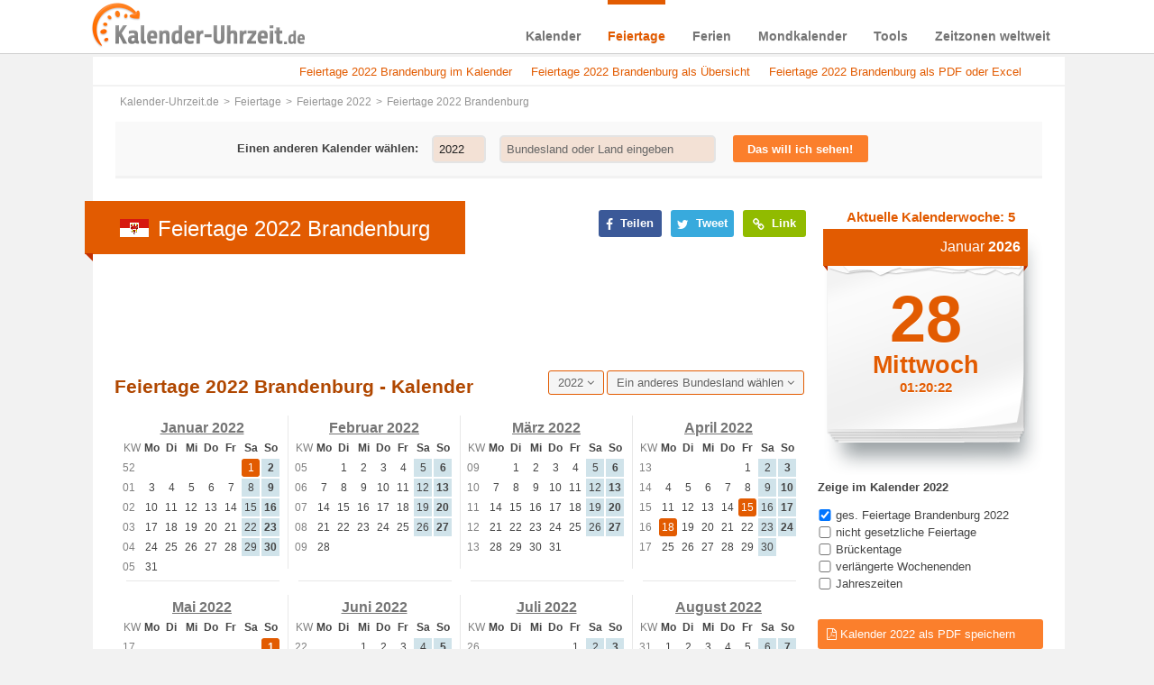

--- FILE ---
content_type: text/html; charset=UTF-8
request_url: https://www.kalender-uhrzeit.de/feiertage-2022/brandenburg
body_size: 22065
content:
<!DOCTYPE html PUBLIC "-//W3C//DTD XHTML+RDFa 1.0//EN" "http://www.w3.org/MarkUp/DTD/xhtml-rdfa-1.dtd"><html xmlns="https://www.w3.org/1999/xhtml" xmlns:fb="https://ogp.me/ns/fb#"><head><meta http-equiv="content-type" content="text/html; charset=utf-8"/>
<script>var __ezHttpConsent={setByCat:function(src,tagType,attributes,category,force,customSetScriptFn=null){var setScript=function(){if(force||window.ezTcfConsent[category]){if(typeof customSetScriptFn==='function'){customSetScriptFn();}else{var scriptElement=document.createElement(tagType);scriptElement.src=src;attributes.forEach(function(attr){for(var key in attr){if(attr.hasOwnProperty(key)){scriptElement.setAttribute(key,attr[key]);}}});var firstScript=document.getElementsByTagName(tagType)[0];firstScript.parentNode.insertBefore(scriptElement,firstScript);}}};if(force||(window.ezTcfConsent&&window.ezTcfConsent.loaded)){setScript();}else if(typeof getEzConsentData==="function"){getEzConsentData().then(function(ezTcfConsent){if(ezTcfConsent&&ezTcfConsent.loaded){setScript();}else{console.error("cannot get ez consent data");force=true;setScript();}});}else{force=true;setScript();console.error("getEzConsentData is not a function");}},};</script>
<script>var ezTcfConsent=window.ezTcfConsent?window.ezTcfConsent:{loaded:false,store_info:false,develop_and_improve_services:false,measure_ad_performance:false,measure_content_performance:false,select_basic_ads:false,create_ad_profile:false,select_personalized_ads:false,create_content_profile:false,select_personalized_content:false,understand_audiences:false,use_limited_data_to_select_content:false,};function getEzConsentData(){return new Promise(function(resolve){document.addEventListener("ezConsentEvent",function(event){var ezTcfConsent=event.detail.ezTcfConsent;resolve(ezTcfConsent);});});}</script>
<script>if(typeof _setEzCookies!=='function'){function _setEzCookies(ezConsentData){var cookies=window.ezCookieQueue;for(var i=0;i<cookies.length;i++){var cookie=cookies[i];if(ezConsentData&&ezConsentData.loaded&&ezConsentData[cookie.tcfCategory]){document.cookie=cookie.name+"="+cookie.value;}}}}
window.ezCookieQueue=window.ezCookieQueue||[];if(typeof addEzCookies!=='function'){function addEzCookies(arr){window.ezCookieQueue=[...window.ezCookieQueue,...arr];}}
addEzCookies([{name:"ezoab_203722",value:"mod12-c; Path=/; Domain=kalender-uhrzeit.de; Max-Age=7200",tcfCategory:"store_info",isEzoic:"true",},{name:"ezosuibasgeneris-1",value:"5c66f404-98ed-4541-6cfb-cc486fa3c2d4; Path=/; Domain=kalender-uhrzeit.de; Expires=Thu, 28 Jan 2027 01:20:17 UTC; Secure; SameSite=None",tcfCategory:"understand_audiences",isEzoic:"true",}]);if(window.ezTcfConsent&&window.ezTcfConsent.loaded){_setEzCookies(window.ezTcfConsent);}else if(typeof getEzConsentData==="function"){getEzConsentData().then(function(ezTcfConsent){if(ezTcfConsent&&ezTcfConsent.loaded){_setEzCookies(window.ezTcfConsent);}else{console.error("cannot get ez consent data");_setEzCookies(window.ezTcfConsent);}});}else{console.error("getEzConsentData is not a function");_setEzCookies(window.ezTcfConsent);}</script><script type="text/javascript" data-ezscrex='false' data-cfasync='false'>window._ezaq = Object.assign({"edge_cache_status":12,"edge_response_time":731,"url":"https://www.kalender-uhrzeit.de/feiertage-2022/brandenburg"}, typeof window._ezaq !== "undefined" ? window._ezaq : {});</script><script type="text/javascript" data-ezscrex='false' data-cfasync='false'>window._ezaq = Object.assign({"ab_test_id":"mod12-c"}, typeof window._ezaq !== "undefined" ? window._ezaq : {});window.__ez=window.__ez||{};window.__ez.tf={};</script><script type="text/javascript" data-ezscrex='false' data-cfasync='false'>window.ezDisableAds = true;</script>
<script data-ezscrex='false' data-cfasync='false' data-pagespeed-no-defer>var __ez=__ez||{};__ez.stms=Date.now();__ez.evt={};__ez.script={};__ez.ck=__ez.ck||{};__ez.template={};__ez.template.isOrig=true;__ez.queue=__ez.queue||function(){var e=0,i=0,t=[],n=!1,o=[],r=[],s=!0,a=function(e,i,n,o,r,s,a){var l=arguments.length>7&&void 0!==arguments[7]?arguments[7]:window,d=this;this.name=e,this.funcName=i,this.parameters=null===n?null:w(n)?n:[n],this.isBlock=o,this.blockedBy=r,this.deleteWhenComplete=s,this.isError=!1,this.isComplete=!1,this.isInitialized=!1,this.proceedIfError=a,this.fWindow=l,this.isTimeDelay=!1,this.process=function(){f("... func = "+e),d.isInitialized=!0,d.isComplete=!0,f("... func.apply: "+e);var i=d.funcName.split("."),n=null,o=this.fWindow||window;i.length>3||(n=3===i.length?o[i[0]][i[1]][i[2]]:2===i.length?o[i[0]][i[1]]:o[d.funcName]),null!=n&&n.apply(null,this.parameters),!0===d.deleteWhenComplete&&delete t[e],!0===d.isBlock&&(f("----- F'D: "+d.name),m())}},l=function(e,i,t,n,o,r,s){var a=arguments.length>7&&void 0!==arguments[7]?arguments[7]:window,l=this;this.name=e,this.path=i,this.async=o,this.defer=r,this.isBlock=t,this.blockedBy=n,this.isInitialized=!1,this.isError=!1,this.isComplete=!1,this.proceedIfError=s,this.fWindow=a,this.isTimeDelay=!1,this.isPath=function(e){return"/"===e[0]&&"/"!==e[1]},this.getSrc=function(e){return void 0!==window.__ezScriptHost&&this.isPath(e)&&"banger.js"!==this.name?window.__ezScriptHost+e:e},this.process=function(){l.isInitialized=!0,f("... file = "+e);var i=this.fWindow?this.fWindow.document:document,t=i.createElement("script");t.src=this.getSrc(this.path),!0===o?t.async=!0:!0===r&&(t.defer=!0),t.onerror=function(){var e={url:window.location.href,name:l.name,path:l.path,user_agent:window.navigator.userAgent};"undefined"!=typeof _ezaq&&(e.pageview_id=_ezaq.page_view_id);var i=encodeURIComponent(JSON.stringify(e)),t=new XMLHttpRequest;t.open("GET","//g.ezoic.net/ezqlog?d="+i,!0),t.send(),f("----- ERR'D: "+l.name),l.isError=!0,!0===l.isBlock&&m()},t.onreadystatechange=t.onload=function(){var e=t.readyState;f("----- F'D: "+l.name),e&&!/loaded|complete/.test(e)||(l.isComplete=!0,!0===l.isBlock&&m())},i.getElementsByTagName("head")[0].appendChild(t)}},d=function(e,i){this.name=e,this.path="",this.async=!1,this.defer=!1,this.isBlock=!1,this.blockedBy=[],this.isInitialized=!0,this.isError=!1,this.isComplete=i,this.proceedIfError=!1,this.isTimeDelay=!1,this.process=function(){}};function c(e,i,n,s,a,d,c,u,f){var m=new l(e,i,n,s,a,d,c,f);!0===u?o[e]=m:r[e]=m,t[e]=m,h(m)}function h(e){!0!==u(e)&&0!=s&&e.process()}function u(e){if(!0===e.isTimeDelay&&!1===n)return f(e.name+" blocked = TIME DELAY!"),!0;if(w(e.blockedBy))for(var i=0;i<e.blockedBy.length;i++){var o=e.blockedBy[i];if(!1===t.hasOwnProperty(o))return f(e.name+" blocked = "+o),!0;if(!0===e.proceedIfError&&!0===t[o].isError)return!1;if(!1===t[o].isComplete)return f(e.name+" blocked = "+o),!0}return!1}function f(e){var i=window.location.href,t=new RegExp("[?&]ezq=([^&#]*)","i").exec(i);"1"===(t?t[1]:null)&&console.debug(e)}function m(){++e>200||(f("let's go"),p(o),p(r))}function p(e){for(var i in e)if(!1!==e.hasOwnProperty(i)){var t=e[i];!0===t.isComplete||u(t)||!0===t.isInitialized||!0===t.isError?!0===t.isError?f(t.name+": error"):!0===t.isComplete?f(t.name+": complete already"):!0===t.isInitialized&&f(t.name+": initialized already"):t.process()}}function w(e){return"[object Array]"==Object.prototype.toString.call(e)}return window.addEventListener("load",(function(){setTimeout((function(){n=!0,f("TDELAY -----"),m()}),5e3)}),!1),{addFile:c,addFileOnce:function(e,i,n,o,r,s,a,l,d){t[e]||c(e,i,n,o,r,s,a,l,d)},addDelayFile:function(e,i){var n=new l(e,i,!1,[],!1,!1,!0);n.isTimeDelay=!0,f(e+" ...  FILE! TDELAY"),r[e]=n,t[e]=n,h(n)},addFunc:function(e,n,s,l,d,c,u,f,m,p){!0===c&&(e=e+"_"+i++);var w=new a(e,n,s,l,d,u,f,p);!0===m?o[e]=w:r[e]=w,t[e]=w,h(w)},addDelayFunc:function(e,i,n){var o=new a(e,i,n,!1,[],!0,!0);o.isTimeDelay=!0,f(e+" ...  FUNCTION! TDELAY"),r[e]=o,t[e]=o,h(o)},items:t,processAll:m,setallowLoad:function(e){s=e},markLoaded:function(e){if(e&&0!==e.length){if(e in t){var i=t[e];!0===i.isComplete?f(i.name+" "+e+": error loaded duplicate"):(i.isComplete=!0,i.isInitialized=!0)}else t[e]=new d(e,!0);f("markLoaded dummyfile: "+t[e].name)}},logWhatsBlocked:function(){for(var e in t)!1!==t.hasOwnProperty(e)&&u(t[e])}}}();__ez.evt.add=function(e,t,n){e.addEventListener?e.addEventListener(t,n,!1):e.attachEvent?e.attachEvent("on"+t,n):e["on"+t]=n()},__ez.evt.remove=function(e,t,n){e.removeEventListener?e.removeEventListener(t,n,!1):e.detachEvent?e.detachEvent("on"+t,n):delete e["on"+t]};__ez.script.add=function(e){var t=document.createElement("script");t.src=e,t.async=!0,t.type="text/javascript",document.getElementsByTagName("head")[0].appendChild(t)};__ez.dot=__ez.dot||{};__ez.queue.addFileOnce('/detroitchicago/boise.js', '/detroitchicago/boise.js?gcb=195-0&cb=5', true, [], true, false, true, false);__ez.queue.addFileOnce('/parsonsmaize/abilene.js', '/parsonsmaize/abilene.js?gcb=195-0&cb=e80eca0cdb', true, [], true, false, true, false);__ez.queue.addFileOnce('/parsonsmaize/mulvane.js', '/parsonsmaize/mulvane.js?gcb=195-0&cb=e75e48eec0', true, ['/parsonsmaize/abilene.js'], true, false, true, false);__ez.queue.addFileOnce('/detroitchicago/birmingham.js', '/detroitchicago/birmingham.js?gcb=195-0&cb=539c47377c', true, ['/parsonsmaize/abilene.js'], true, false, true, false);</script>
<script data-ezscrex="false" type="text/javascript" data-cfasync="false">window._ezaq = Object.assign({"ad_cache_level":0,"adpicker_placement_cnt":0,"ai_placeholder_cache_level":0,"ai_placeholder_placement_cnt":-1,"domain":"kalender-uhrzeit.de","domain_id":203722,"ezcache_level":1,"ezcache_skip_code":0,"has_bad_image":0,"has_bad_words":0,"is_sitespeed":0,"lt_cache_level":0,"response_size":110985,"response_size_orig":105221,"response_time_orig":830,"template_id":5,"url":"https://www.kalender-uhrzeit.de/feiertage-2022/brandenburg","word_count":0,"worst_bad_word_level":0}, typeof window._ezaq !== "undefined" ? window._ezaq : {});__ez.queue.markLoaded('ezaqBaseReady');</script>
<script type='text/javascript' data-ezscrex='false' data-cfasync='false'>
window.ezAnalyticsStatic = true;

function analyticsAddScript(script) {
	var ezDynamic = document.createElement('script');
	ezDynamic.type = 'text/javascript';
	ezDynamic.innerHTML = script;
	document.head.appendChild(ezDynamic);
}
function getCookiesWithPrefix() {
    var allCookies = document.cookie.split(';');
    var cookiesWithPrefix = {};

    for (var i = 0; i < allCookies.length; i++) {
        var cookie = allCookies[i].trim();

        for (var j = 0; j < arguments.length; j++) {
            var prefix = arguments[j];
            if (cookie.indexOf(prefix) === 0) {
                var cookieParts = cookie.split('=');
                var cookieName = cookieParts[0];
                var cookieValue = cookieParts.slice(1).join('=');
                cookiesWithPrefix[cookieName] = decodeURIComponent(cookieValue);
                break; // Once matched, no need to check other prefixes
            }
        }
    }

    return cookiesWithPrefix;
}
function productAnalytics() {
	var d = {"pr":[6],"omd5":"6aeca2920d421b0b7a82196c88abf058","nar":"risk score"};
	d.u = _ezaq.url;
	d.p = _ezaq.page_view_id;
	d.v = _ezaq.visit_uuid;
	d.ab = _ezaq.ab_test_id;
	d.e = JSON.stringify(_ezaq);
	d.ref = document.referrer;
	d.c = getCookiesWithPrefix('active_template', 'ez', 'lp_');
	if(typeof ez_utmParams !== 'undefined') {
		d.utm = ez_utmParams;
	}

	var dataText = JSON.stringify(d);
	var xhr = new XMLHttpRequest();
	xhr.open('POST','/ezais/analytics?cb=1', true);
	xhr.onload = function () {
		if (xhr.status!=200) {
            return;
		}

        if(document.readyState !== 'loading') {
            analyticsAddScript(xhr.response);
            return;
        }

        var eventFunc = function() {
            if(document.readyState === 'loading') {
                return;
            }
            document.removeEventListener('readystatechange', eventFunc, false);
            analyticsAddScript(xhr.response);
        };

        document.addEventListener('readystatechange', eventFunc, false);
	};
	xhr.setRequestHeader('Content-Type','text/plain');
	xhr.send(dataText);
}
__ez.queue.addFunc("productAnalytics", "productAnalytics", null, true, ['ezaqBaseReady'], false, false, false, true);
</script><base href="https://www.kalender-uhrzeit.de/feiertage-2022/brandenburg"/>
  	
  	<meta name="viewport" content="width=device-width"/>
  	<meta http-equiv="X-UA-Compatible" content="IE=9; IE=8; IE=7; IE=EDGE"/>
  	<meta name="robots" content="index,follow"/>	<link rel="shortcut icon" href="/favicon.ico" type="image/x-icon"/>
	
	<link href="https://www.kalender-uhrzeit.de/feiertage-2022/brandenburg" rel="canonical"/>	
	<title>Feiertage 2022 Brandenburg + Kalender</title>	<meta name="description" content="Feiertage 2022 Brandenburg Kalender, Brückentage, lange Wochenenden –  Online &amp; zum Ausdrucken – Kostenlos für Ihre optimale Urlaubsplanung"/>
<meta name="keywords" content="Feiertage 2022 Brandenburg, Kalender 2022 Brandenburg, Brückentage und verlängerte Wochenenden 2022 Brandenburg"/>	
<meta property="og:title" content="Feiertage 2022 Brandenburg + Kalender"/>
<meta property="og:description" content="https://www.kalender-uhrzeit.de/feiertage-2022/brandenburg"/>
<meta property="og:url" content="https://www.kalender-uhrzeit.de/feiertage-2022/brandenburg"/>
<meta property="og:site_name" content="Kalender-Uhrzeit.de"/>
<meta property="og:type" content="website"/>
<meta property="og:description" content="Feiertage 2022 Brandenburg Kalender, Brückentage, lange Wochenenden –  Online &amp; zum Ausdrucken – Kostenlos für Ihre optimale Urlaubsplanung"/>
<meta property="og:image" content="https://www.kalender-uhrzeit.de/downloads/bundesland-feiertage-2022/kalender-2022-brandenburg.png"/>
	<link href="/css/jqueryUI_r1.css" media="screen" rel="stylesheet" type="text/css"/>
	<link href="/css/font-awesome.min_r1.css" media="screen" rel="stylesheet" type="text/css"/>
	<link href="/js/fancybox/jquery.fancybox_r1.css" media="screen" rel="stylesheet" type="text/css"/>
	<link href="/css/print-preview_r1.css" media="screen" rel="stylesheet" type="text/css"/>
	<link href="/css/style_r1.css" media="screen,print" rel="stylesheet" type="text/css"/>
	<link href="/css/print_r1.css" media="print" rel="stylesheet" type="text/css"/> 
    <link rel="preload" href="/fonts/fontawesome-webfont.woff2" as="font" type="font/woff2" crossorigin=""/>
    	   
  <meta name="p:domain_verify" content="c49bf8203bb99442b4e19870e646160b"/>	
  <script>
    var isMobile = false;
  </script>
  <script type="text/javascript">
	var gaProperty = 'UA-52110035-2';
	var disableStr = 'ga-disable-' + gaProperty;
	if (document.cookie.indexOf(disableStr + '=true') > -1) {
	window[disableStr] = true;
	}
	function gaOptout() {
	document.cookie = disableStr + '=true; expires=Thu, 31 Dec 2099 23:59:59 UTC; path=/';
	window[disableStr] = true;
	}
	</script> 
	<!-- Global site tag (gtag.js) - Google Analytics -->
<script async="" src="https://www.googletagmanager.com/gtag/js?id=UA-52110035-2"></script>
<script>
  window.dataLayer = window.dataLayer || [];
  function gtag(){dataLayer.push(arguments);}
  gtag('js', new Date());

  gtag('config', 'UA-52110035-2', { 'anonymize_ip': true });
</script>
<script type='text/javascript'>
var ezoTemplate = 'orig_site';
var ezouid = '1';
var ezoFormfactor = '1';
</script><script data-ezscrex="false" type='text/javascript'>
var soc_app_id = '0';
var did = 203722;
var ezdomain = 'kalender-uhrzeit.de';
var ezoicSearchable = 1;
</script></head>

<!--[if lt IE 8 ]> <body class="ie7 noJS"> <![endif]-->
<!--[if IE 8 ]>    <body class="ie8 noJS"> <![endif]-->
<!--[if IE 9 ]>    <body class="ie9 noJS"> <![endif]-->
<!--[if (gt IE 9)|!(IE)]><!--> <body class="noJS"> <!--<![endif]-->

	<div id="overlay"><div>Kalender wird geladen...</div></div>
	<div id="downloadfile" onclick="hideDownload()">
	  <div>
	    <p>Kalender kostenlos als PDF Datei herunterladen</p>
	    <a href="https://www.kalender-uhrzeit.de" class="load">PDF herunterladen</a>    
	    <a href="#" onclick="hideDownload()" class="cancel">Abbrechen</a>
	  </div>
	</div>	
	<div class="outerWrapper">
	<div class="navWrapper body-bankholiday sticky">
    <div itemscope="" itemtype="https://schema.org/Organization" class="navWrapperInner stickyHead">
    	<a itemprop="url" href="/" class="logo" title="Kalender-Uhrzeit.de"><img itemprop="logo" alt="kalender-uhrzeit.de" src="/img/kalender-uhrzeit-logo.png"/></a>
    	
<ul class="nav">
<li class="menu-index">
<a href="https://www.kalender-uhrzeit.de/kalender">Kalender</a>

<div class="hoverMenu" data-name="index">
	<div class="navDropdownWrapper">
		<div class="navDropdown">
			<div class="fll">			
				<p>Kalender mit Feiertagen</p>				
				<div class="fll">					
					<ul>
													<li class="strong"><a href="https://www.kalender-uhrzeit.de/kalender-2026" title="Kalender 2026 mit Feiertagen">Kalender 2026</a></li>
																			<li><a href="https://www.kalender-uhrzeit.de/kalender-2027" title="Kalender 2027 mit Feiertagen">Kalender 2027</a></li>
													<li><a href="https://www.kalender-uhrzeit.de/kalender-2028" title="Kalender 2028 mit Feiertagen">Kalender 2028</a></li>
											</ul>
				</div>
			</div>
			<div class="fll navUll1">
			<p>Kalender zum Ausdrucken</p>
				<ul>					     	
										<li class="strong"><a href="/kalender-2026/ausdrucken" title="Kalender 2026 als PDF">Kalender 2026 zum Ausdrucken</a></li>	  				
					<li><a href="/kalender-2027/ausdrucken" title="Kalender 2027 als PDF">Kalender 2027 zum Ausdrucken</a></li>	
					
						
									
					<li><a href="/kalender-2028/ausdrucken" title="Kalender 2028 als PDF">Kalender 2028 zum Ausdrucken</a></li>
					
										
						    					
				</ul>
			</div>		 	
			<div class="fll navUll">
				<p>Kalender als EXCEL</p>
				<ul>					     	
										<li class="strong"><a href="/kalender-2026/excel" title="Kalender 2026 für EXCEL - verschiedene Vorlagen">EXCEL-Kalender 2026</a></li>	  				
					<li><a href="/kalender-2027/excel" title="Kalender 2027 für EXCEL - verschiedene Vorlagen">EXCEL-Kalender 2027</a></li>	 
					
						
									
					<li><a href="/kalender-2028/excel" title="Kalender 2028 für EXCEL - verschiedene Vorlagen">EXCEL-Kalender 2028</a></li>
					
										
						    					
				</ul>
			</div>
			<div class="fll navUll1">			
				<p>Weitere kostenlose Kalender</p>				
				<div class="fll">					
					<ul>
						<li class="strong"><a href="/kalender/ausdrucken" title="Kostenlos Kalender als PDF erstellen und ausdrucken">PDF-Kalender erstellen</a></li>
						<li><a href="/kalender" title="Stets aktueller Kalender">Aktueller Kalender</a></li>
						<li><a href="/kalender/partner" title="Kalender zum Einbinden auf Webseiten">Kalender für Webseiten</a></li>
					</ul>
				</div>
			</div>
			<div class="fll navUlr">
			<p>Kalenderwochen</p>
				<ul>
									<li class="strong"><a href="/kalenderwochen-2026" title="Kalenderwochen 2026 in der Übersicht">Kalenderwochen 2026</a></li>  				
					<li><a href="/kalenderwochen-2027" title="Kalenderwochen 2027 in der Übersicht">Kalenderwochen 2027</a></li>	  				
					<li><a href="/kalenderwochen-2028" title="Kalenderwochen 2028 in der Übersicht">Kalenderwochen 2028</a></li>
								</ul>				
			</div>             
		</div>
	</div>
</div>
</li>
<li class="menu-bankholiday">
<a href="https://www.kalender-uhrzeit.de/feiertage">Feiertage</a>

<div class="hoverMenu" data-name="bankholiday">
  <div class="navDropdownWrapper">
    <div class="navDropdown">
     <div class="fll navUll">
      <p>Deutschland</p>
      <ul>
                <li><a href="https://www.kalender-uhrzeit.de/feiertage-2023" title="Feiertage 2023">Feiertage 2023</a></li>
      	        <li><a href="https://www.kalender-uhrzeit.de/feiertage-2024" title="Feiertage 2024">Feiertage 2024</a></li>
      	        <li><a href="https://www.kalender-uhrzeit.de/feiertage-2025" title="Feiertage 2025">Feiertage 2025</a></li>
      	      </ul>
     </div>
     <div class="fll navUll">
      <p> </p>
      <ul>
      	        <li class="strong"><a href="https://www.kalender-uhrzeit.de/feiertage-2026" title="Feiertage 2026">Feiertage 2026</a></li>
      	                <li><a href="https://www.kalender-uhrzeit.de/feiertage-2027" title="Feiertage 2027">Feiertage 2027</a></li>
      	        <li><a href="https://www.kalender-uhrzeit.de/feiertage-2028" title="Feiertage 2028">Feiertage 2028</a></li>
      	      </ul>
     </div>
     <div class="fll navUll1">
      <p>International</p>
      <ul>
        <li class="strong"><a href="https://www.kalender-uhrzeit.de/feiertage" title="Feiertage international"><span>Feiertage weltweit</span></a></li>
        <li><a href="/feiertage/partner" title="Kostenlose Tabellen mit Feiertagen für Webseiten">Feiertage-Übersichten für Webseiten</a></li>
     	</ul>     	
     </div>
   </div>     	
 </div>
</div>
</li>
<li class="menu-holiday">
<a href="https://www.kalender-uhrzeit.de/ferien">Ferien</a>

<div class="hoverMenu" data-name="holiday">
    <div class="navDropdownWrapper">
      <div class="navDropdown">
       	<div class="fll navUll">
        		<p>Ferien Deutschland</p>
        		<ul>
        			          		<li class="strong"><a href="https://www.kalender-uhrzeit.de/ferien-2026" title="Ferien 2026 Deutschland in Übersicht">Schulferien 2026</a></li>
        			          		          		<li><a href="https://www.kalender-uhrzeit.de/ferien-2027" title="Ferien 2027 Deutschland in Übersicht">Schulferien 2027</a></li>
        			          		<li><a href="https://www.kalender-uhrzeit.de/ferien-2028" title="Ferien 2028 Deutschland in Übersicht">Schulferien 2028</a></li>
        			        		</ul>
       	</div>				
			<div class="fll navUlr">
		      <p class="hinweis">NEU</p> 
		      <ul>
		       	<li><a href="/stundenplaene" title="Kostenlose Stundenpläne zum Ausdrucken">Stundenpläne zum Ausdrucken</a></li>
		       	<li><a href="/ferien/partner" title="Kostenlose Kalender mit Ferien für Webseiten">Ferienkalender für Webseiten</a></li>		       	
		       </ul>		         
			</div>		   
      </div>
    </div>
</div>
</li>
<li class="menu-moon">
<a href="https://www.kalender-uhrzeit.de/mondkalender">Mondkalender</a>
<div class="hoverMenu" data-name="moon">
  <div class="navDropdownWrapper">
    <div class="navDropdown">
     <div class="fll navUllMoon">
     <p>Online-Mondkalender</p>     
      <ul>
                <li class="strong"><a href="https://www.kalender-uhrzeit.de/mondkalender-2026" title="Mondkalender 2026 mit Vollmond, Neumond und Mondphasen">Mondkalender 2026</a></li>
                          <li><a href="https://www.kalender-uhrzeit.de/mondkalender-2027" title="Mondkalender 2027 mit Vollmond, Neumond und Mondphasen">Mondkalender 2027</a></li>
                  <li><a href="https://www.kalender-uhrzeit.de/mondkalender-2028" title="Mondkalender 2028 mit Vollmond, Neumond und Mondphasen">Mondkalender 2028</a></li>
             </ul>
    </div>
    <div class="fll navUlr">
		<p> </p>
     	<ul>
     		<li><a href="/mondkalender" title="Fortlaufender Monddkalender">Aktueller Mondkalender</a></li>
       	<li><a href="/mondkalender/partner" title="Kostenlose Monddkalender für Ihre Webseiten">Mondkalender für Webseiten</a></li>
      </ul>
	 </div> 
   </div>
  </div>
</div>

</li>
<li class="menu-tool">
<a href="https://www.kalender-uhrzeit.de/tools">Tools</a>
<div class="hoverMenu" data-name="tool">
  <div class="navDropdownWrapper">
    <div class="navDropdown">
     	<div class="fll navUll">
     		<p>Kalender &amp; Uhrzeit Tools</p>      
       	<ul>
        		<li><a title="Urlaubstagerechner" href="https://www.kalender-uhrzeit.de/urlaubstagerechner">Urlaubsplanner</a></li>
        		<li><a title="Datumsrechner" href="https://www.kalender-uhrzeit.de/datumsrechner">Datumsrechner</a></li>
        		<li><a title="Wochentagerechner" href="https://www.kalender-uhrzeit.de/wochentagerechner">Wochentagerechner</a></li>
       	</ul>
      </div>
      <div class="fll navUll">
       <p> </p>
       <ul>
        <li><a title="Altersrechner" href="https://www.kalender-uhrzeit.de/altersrechner">Altersrechner</a></li>
        <li><a title="Zeitraumrechner" href="https://www.kalender-uhrzeit.de/zeitraumrechner">Zeitraumrechner</a></li>
        <li><a title="Zeiteinheitenrechner" href="https://www.kalender-uhrzeit.de/zeiteinheiten">Zeiteinheiten umrechnen</a></li>
      </ul>
     </div>
     <div class="fll navUlr">
       <p class="hinweis">NEU!</p>
       <ul>
        <li><a title="Kostenlose Kalender zum Ausdrucken mit dem Kalendergenerator erstellen" href="/kalender/ausdrucken">Kalender erstellen</a></li>
	     <li><a title="Kostenlose Kalender mit Feiertagen für Webseiten erstellen" href="/kalender/partner">Kalender für Webseiten</a></li>
      </ul>
     </div>  
    </div>
  </div>
</div>

</li>
<li class="menu-worldclock">
<a href="https://www.kalender-uhrzeit.de/zeitzonen">Zeitzonen weltweit</a>

<div class="hoverMenu" data-name="worldclock">
	<div class="navDropdownWrapper">
		<div class="navDropdown">
		 <div class="fll navUll">
			<p>Zeitzonen</p>
			<ul>
		  		<li><a href="https://www.kalender-uhrzeit.de/zeitzonen/europa" title="Zeitzonen &amp; Uhrzeiten Europa">Zeitzonen Europa</a></li>
		  		<li><a href="https://www.kalender-uhrzeit.de/zeitzonen/asien" title="Zeitzonen &amp; Uhrzeiten Asien">Zeitzonen Asien</a></li>
		  		<li><a href="https://www.kalender-uhrzeit.de/zeitzonen/afrika" title="Zeitzonen &amp; Uhrzeiten Afrika">Zeitzonen Afrika</a></li>
		  	</ul>
		 </div>
		 <div class="fll">
		 	<p> </p>
		 	<ul>
		  		<li><a href="https://www.kalender-uhrzeit.de/zeitzonen/ozeanien" title="Zeitzonen &amp; Uhrzeiten Ozeanien">Zeitzonen Ozeanien</a></li>
		  		<li><a href="https://www.kalender-uhrzeit.de/zeitzonen/nord-und-zentralamerika" title="Zeitzonen &amp; Uhrzeiten Nord- und Zentralamerika">Zeitzonen Nordamerika</a></li>
		  		<li><a href="https://www.kalender-uhrzeit.de/zeitzonen/suedamerika" title="Zeitzonen &amp; Uhrzeiten Südamerika">Zeitzonen Südamerika</a></li>
		 	</ul>
		 </div>
		 <div class="fll navUlr">
		 	<p>Uhrzeiten weltweit</p>
		 	<ul>
		 		<li><a href="/weltzeituhr" title="Uhrzeiten weltweit">Weltzeituhr</a></li>
		 	</ul>
		 </div>
	  </div>
	</div>
</div>
</li>
</ul>    	<div class="clear"></div>    	
    </div>    	
  	</div>
		<div class="adsensetest">
			<div class="wrapper body-bankholiday fll">
				 			   <div id="promoOutside" class="fll">
			    	
<div class="promoOutsideInside">
	<style type="text/css">
			.adslot_1 { display:none; }
			@media (min-width:1280px) { .adslot_1 { display:block; width: 160px; height: 600px; } }
			@media (min-width:1420px) { .adslot_1 { display:block; width: 300px; height: 600px; } }
	</style>		
	<!-- Kaluhr 300x600 Feiertage -->
	<ins class="adsbygoogle adslot_1" data-ad-client="ca-pub-7979774003795447" data-ad-slot="3750561230">
	</ins>
	<script async="" src="//pagead2.googlesyndication.com/pagead/js/adsbygoogle.js">
	</script>
	<script>
	(adsbygoogle = window.adsbygoogle || []).push({});
	</script>
</div>

				</div>
	    		<div class="content">
	    			  

		<div class="jump timeUnitCalc alert alert-warning alert-dismissible" role="alert">
			<ul>			
								<li><a href="#Kalender_mit_Feiertagen" title="Feiertage 2022 Brandenburg + Bückentage + lange Wochenenden">Feiertage 2022 Brandenburg im Kalender</a></li>
				<li><a href="#Feiertage_Uebersicht" title="gesetzliche und nicht gesetzliche Feiertage Brandenburg 2022">Feiertage 2022 Brandenburg als Übersicht</a></li>
				<li><a href="#Kalender_Ausdrucken" title="Feiertage 2022 Brandenburg im Kalender zum Downloaden und Ausdrucken">Feiertage 2022 Brandenburg als PDF oder Excel</a></li>
							</ul>      
      </div>

    
	    			<ul id="breadcrumb"><li itemscope="" itemtype="https://data-vocabulary.org/Breadcrumb"><a itemprop="url" href="/" title="Kalender-Uhrzeit.de"><span itemprop="title">Kalender-Uhrzeit.de</span></a></li><li itemscope="" itemtype="https://data-vocabulary.org/Breadcrumb"><a itemprop="url" href="https://www.kalender-uhrzeit.de/feiertage" title="Feiertage"><span itemprop="title">Feiertage</span></a></li><li itemscope="" itemtype="https://data-vocabulary.org/Breadcrumb"><a itemprop="url" href="https://www.kalender-uhrzeit.de/feiertage-2022" title="Feiertage 2022"><span itemprop="title">Feiertage 2022</span></a></li><li itemscope="" itemtype="https://data-vocabulary.org/Breadcrumb"><span class="breadcrumbElement">Feiertage 2022 Brandenburg</span></li></ul>					  


    <div class="row rowPadding top-search" data-name="bankholiday">
        <div class="stickyNav displayNav menu-bankholiday" data-name="index">
            <div>
                <div class="calendar-search">
                    <form name="bankholiday-menu">
                        <span class="navTitle">Einen anderen Kalender wählen:</span>
                        <div class="ui-widget inputYear">
                            <input type="text" name="year" value="2022" placeholder="Jahr"/>
                        </div>
                        <div class="ui-widget inputCountry">
                            <input type="text" name="bankholiday-country" value="" placeholder="Bundesland oder Land eingeben" onchange="$(&#39;form[name=bankholiday-menu] input[name=change-flag]&#39;).val(1);"/>
                            <input type="hidden" name="country-url" value="brandenburg"/>
                            <input type="hidden" name="change-flag" value="0"/>
                        </div>
                        <div class="button_search_wrapper"><button type="submit" class="button_orange button_search_unten"><span>Das will ich sehen!</span></button></div>
                    </form>
                </div>
            </div>
        </div>
    </div>

	    				      			<div class="grid3of4">
			    		
<div class="socialBox">
	<div class="box">
    <a class="fb-share" title="Auf Facebook teilen" rel="nofollow" href="https://www.facebook.com/sharer.php?u=https%3A%2F%2Fwww.kalender-uhrzeit.de%2Ffeiertage-2022%2Fbrandenburg&amp;t=Feiertage+2022+Brandenburg+%2B+Kalender" target="_blank"><i class="fa fa-facebook"></i> Teilen</a>
	</div>

  <div class="box">
    <a class="tweet" title="Auf Twitter teilen" rel="nofollow" href="https://twitter.com/intent/tweet?original_referer=https://www.kalender-uhrzeit.de/feiertage-2022/brandenburg&amp;source=tweetbutton&amp;text=Feiertage 2022 Brandenburg + Kalender&amp;url=https://www.kalender-uhrzeit.de/feiertage-2022/brandenburg"><i class="fa fa-twitter"></i> Tweet</a>
  </div>

  <div class="box">
    <a title="Verlinken Sie uns!" type="button" class="btn btn-primary btn-lg iLinkOben" data-title="Feiertage 2022 Brandenburg" data-toggle="modal" data-target="#myModal"><i class="fa fa-link"></i> Link</a>
  </div>
  
	<div class="modal fade" id="myModal" tabindex="-1" role="dialog" aria-labelledby="myModalLabel">
	  <div class="modal-dialog" role="document">
	    <div class="modal-content">
	      <div class="modal-body">
	       <textarea>&lt;a target=&#34;_blank&#34; href=&#34;https://www.kalender-uhrzeit.de/feiertage-2022/brandenburg&#34;&gt;Feiertage 2022 Brandenburg&lt;/a&gt;</textarea><button type="button" class="close flr" data-dismiss="modal" aria-label="Close"><span aria-hidden="true">×</span></button> 
	      </div>      
	    </div>
	  </div>
	</div>
	</div>

	      			</div>
	    				        			
<div class="row first fll keepForPrint">
	<div class="calendar grid3of4 fll">
			  				<h1 class="mainheader"><span class="wappenSprite iBr"></span>Feiertage 2022 Brandenburg</h1>
			    	<div class="clear"></div>
    	<div class="upperPromo">
			<div class="promo promo728x90">
	<script type="text/javascript" async="" src="//pagead2.googlesyndication.com/pagead/js/adsbygoogle.js"></script>
	<!-- Kaluhr FT-Jahr-BL 728x90 oben -->
	<ins class="adsbygoogle" style="display:block;width:728px;height:90px" data-ad-client="ca-pub-7979774003795447" data-ad-slot="8349341637"></ins>
	<script type="text/javascript">
	(adsbygoogle = window.adsbygoogle || []).push({});
	</script>
</div>		</div>
		<div class="calBody section">
		<span id="Kalender_mit_Feiertagen" class="anchorClass"></span>
		<h2 class="fll">Feiertage  2022 Brandenburg - Kalender</h2>						
		<div class="flr">
		<ul class="querNav">
			<li><a class="themeBorder" href="#">2022 <i class="fa fa-angle-down"></i></a>		 
				<ul>
											
					<li><a title="Kalender Brandenburg 2020 mit Feiertagen" href="https://www.kalender-uhrzeit.de/feiertage-2020/brandenburg">2020</a></li>
					<li><a title="Kalender Brandenburg 2021 mit Feiertagen" href="https://www.kalender-uhrzeit.de/feiertage-2021/brandenburg">2021</a></li>
					        								<li><a title="Kalender Brandenburg 2022 mit Feiertagen" href="https://www.kalender-uhrzeit.de/feiertage-2022/brandenburg">2022</a></li>
					         							<li><a title="Kalender Brandenburg 2023 mit Feiertagen" href="https://www.kalender-uhrzeit.de/feiertage-2023/brandenburg">2023</a></li>
					            						<li><a title="Kalender Brandenburg 2024 mit Feiertagen" href="https://www.kalender-uhrzeit.de/feiertage-2024/brandenburg">2024</a></li>
								
				</ul>
			</li>
		</ul>
		<ul class="querNav">
			<li><a class="themeBorder" href="#">Ein anderes Bundesland wählen <i class="fa fa-angle-down"></i></a>		 
				<ul>
									<li><a title="Kalender 2022 Baden-Württemberg mit Feiertagen" href="https://www.kalender-uhrzeit.de/feiertage-2022/baden-wuerttemberg" data-id="1">Baden-Württemberg</a></li>
									<li><a title="Kalender 2022 Bayern mit Feiertagen" href="https://www.kalender-uhrzeit.de/feiertage-2022/bayern" data-id="2">Bayern</a></li>
									<li><a title="Kalender 2022 Berlin mit Feiertagen" href="https://www.kalender-uhrzeit.de/feiertage-2022/berlin" data-id="3">Berlin</a></li>
									<li><a title="Kalender 2022 Brandenburg mit Feiertagen" href="https://www.kalender-uhrzeit.de/feiertage-2022/brandenburg" data-id="4">Brandenburg</a></li>
									<li><a title="Kalender 2022 Bremen mit Feiertagen" href="https://www.kalender-uhrzeit.de/feiertage-2022/bremen" data-id="5">Bremen</a></li>
									<li><a title="Kalender 2022 Hamburg mit Feiertagen" href="https://www.kalender-uhrzeit.de/feiertage-2022/hamburg" data-id="6">Hamburg</a></li>
									<li><a title="Kalender 2022 Hessen mit Feiertagen" href="https://www.kalender-uhrzeit.de/feiertage-2022/hessen" data-id="7">Hessen</a></li>
									<li><a title="Kalender 2022 Meck.-Pomm. mit Feiertagen" href="https://www.kalender-uhrzeit.de/feiertage-2022/mecklenburg-vorpommern" data-id="8">Meck.-Pomm.</a></li>
									<li><a title="Kalender 2022 Niedersachsen mit Feiertagen" href="https://www.kalender-uhrzeit.de/feiertage-2022/niedersachsen" data-id="9">Niedersachsen</a></li>
									<li><a title="Kalender 2022 Nordrhein-Westfalen mit Feiertagen" href="https://www.kalender-uhrzeit.de/feiertage-2022/nordrhein-westfalen" data-id="10">Nordrhein-Westfalen</a></li>
									<li><a title="Kalender 2022 Rheinland-Pfalz mit Feiertagen" href="https://www.kalender-uhrzeit.de/feiertage-2022/rheinland-pfalz" data-id="11">Rheinland-Pfalz</a></li>
									<li><a title="Kalender 2022 Saarland mit Feiertagen" href="https://www.kalender-uhrzeit.de/feiertage-2022/saarland" data-id="12">Saarland</a></li>
									<li><a title="Kalender 2022 Sachsen mit Feiertagen" href="https://www.kalender-uhrzeit.de/feiertage-2022/sachsen" data-id="13">Sachsen</a></li>
									<li><a title="Kalender 2022 Sachsen-Anhalt mit Feiertagen" href="https://www.kalender-uhrzeit.de/feiertage-2022/sachsen-anhalt" data-id="14">Sachsen-Anhalt</a></li>
									<li><a title="Kalender 2022 Schleswig-Holstein mit Feiertagen" href="https://www.kalender-uhrzeit.de/feiertage-2022/schleswig-holstein" data-id="15">Schleswig-Holstein</a></li>
									<li><a title="Kalender 2022 Thüringen mit Feiertagen" href="https://www.kalender-uhrzeit.de/feiertage-2022/thueringen" data-id="16">Thüringen</a></li>
				    			
				</ul>
			</li>
		</ul>
	</div>
	<div class="clear"></div>
			
		        	
					<div id="calendar" class="calendar-wrapper "><table class="calTable Januar" cellspacing="0" cellpadding="0" border="0"><thead><tr><td colspan="9" class="calMonth"><span class="calenderMonthLink"><a href="https://www.kalender-uhrzeit.de/kalender-2022/januar" title="Januar 2022 Kalender">Januar 2022</a></span></td></tr></thead><tbody><tr>
						<td class="calDesc calKW">KW</td>
						<td class="calDesc">Mo</td>
						<td class="calDesc">Di</td>
						<td class="calDesc">Mi</td>
						<td class="calDesc">Do</td>
						<td class="calDesc">Fr</td>
						<td class="calDesc">Sa</td>
						<td class="calDesc">So</td></tr><tr valign="middle" align="center"><td class="calWeekNo">52</td><td class="calEmpty"></td><td class="calEmpty"></td><td class="calEmpty"></td><td class="calEmpty"></td><td class="calEmpty"></td><td title="Samstag, 01. Januar 2022 | Neujahr" class="calSatDay calLegalBankHoliday">1</td><td title="Sonntag, 02. Januar 2022" class="calSunDay">2</td></tr><tr><td class="calWeekNo">01</td><td title="Montag, 03. Januar 2022" class="calWeekDay">3</td><td title="Dienstag, 04. Januar 2022" class="calWeekDay">4</td><td title="Mittwoch, 05. Januar 2022" class="calWeekDay">5</td><td title="Donnerstag, 06. Januar 2022" class="calWeekDay">6</td><td title="Freitag, 07. Januar 2022" class="calWeekDay">7</td><td title="Samstag, 08. Januar 2022" class="calSatDay">8</td><td title="Sonntag, 09. Januar 2022" class="calSunDay">9</td></tr><tr><td class="calWeekNo">02</td><td title="Montag, 10. Januar 2022" class="calWeekDay">10</td><td title="Dienstag, 11. Januar 2022" class="calWeekDay">11</td><td title="Mittwoch, 12. Januar 2022" class="calWeekDay">12</td><td title="Donnerstag, 13. Januar 2022" class="calWeekDay">13</td><td title="Freitag, 14. Januar 2022" class="calWeekDay">14</td><td title="Samstag, 15. Januar 2022" class="calSatDay">15</td><td title="Sonntag, 16. Januar 2022" class="calSunDay">16</td></tr><tr><td class="calWeekNo">03</td><td title="Montag, 17. Januar 2022" class="calWeekDay">17</td><td title="Dienstag, 18. Januar 2022" class="calWeekDay">18</td><td title="Mittwoch, 19. Januar 2022" class="calWeekDay">19</td><td title="Donnerstag, 20. Januar 2022" class="calWeekDay">20</td><td title="Freitag, 21. Januar 2022" class="calWeekDay">21</td><td title="Samstag, 22. Januar 2022" class="calSatDay">22</td><td title="Sonntag, 23. Januar 2022" class="calSunDay">23</td></tr><tr><td class="calWeekNo">04</td><td title="Montag, 24. Januar 2022" class="calWeekDay">24</td><td title="Dienstag, 25. Januar 2022" class="calWeekDay">25</td><td title="Mittwoch, 26. Januar 2022" class="calWeekDay">26</td><td title="Donnerstag, 27. Januar 2022" class="calWeekDay">27</td><td title="Freitag, 28. Januar 2022" class="calWeekDay">28</td><td title="Samstag, 29. Januar 2022" class="calSatDay">29</td><td title="Sonntag, 30. Januar 2022" class="calSunDay">30</td></tr><tr><td class="calWeekNo">05</td><td title="Montag, 31. Januar 2022" class="calWeekDay">31</td><td class="empty"></td><td class="empty"></td><td class="empty"></td><td class="empty"></td><td class="empty"></td><td class="empty"></td></tr></tbody></table><table class="calTable Februar" cellspacing="0" cellpadding="0" border="0"><thead><tr><td colspan="9" class="calMonth"><span class="calenderMonthLink"><a href="https://www.kalender-uhrzeit.de/kalender-2022/februar" title="Februar 2022 Kalender">Februar 2022</a></span></td></tr></thead><tbody><tr>
						<td class="calDesc calKW">KW</td>
						<td class="calDesc">Mo</td>
						<td class="calDesc">Di</td>
						<td class="calDesc">Mi</td>
						<td class="calDesc">Do</td>
						<td class="calDesc">Fr</td>
						<td class="calDesc">Sa</td>
						<td class="calDesc">So</td></tr><tr valign="middle" align="center"><td class="calWeekNo">05</td><td class="calEmpty"></td><td title="Dienstag, 01. Februar 2022" class="calWeekDay">1</td><td title="Mittwoch, 02. Februar 2022" class="calWeekDay">2</td><td title="Donnerstag, 03. Februar 2022" class="calWeekDay">3</td><td title="Freitag, 04. Februar 2022" class="calWeekDay">4</td><td title="Samstag, 05. Februar 2022" class="calSatDay">5</td><td title="Sonntag, 06. Februar 2022" class="calSunDay">6</td></tr><tr><td class="calWeekNo">06</td><td title="Montag, 07. Februar 2022" class="calWeekDay">7</td><td title="Dienstag, 08. Februar 2022" class="calWeekDay">8</td><td title="Mittwoch, 09. Februar 2022" class="calWeekDay">9</td><td title="Donnerstag, 10. Februar 2022" class="calWeekDay">10</td><td title="Freitag, 11. Februar 2022" class="calWeekDay">11</td><td title="Samstag, 12. Februar 2022" class="calSatDay">12</td><td title="Sonntag, 13. Februar 2022" class="calSunDay">13</td></tr><tr><td class="calWeekNo">07</td><td title="Montag, 14. Februar 2022" class="calWeekDay">14</td><td title="Dienstag, 15. Februar 2022" class="calWeekDay">15</td><td title="Mittwoch, 16. Februar 2022" class="calWeekDay">16</td><td title="Donnerstag, 17. Februar 2022" class="calWeekDay">17</td><td title="Freitag, 18. Februar 2022" class="calWeekDay">18</td><td title="Samstag, 19. Februar 2022" class="calSatDay">19</td><td title="Sonntag, 20. Februar 2022" class="calSunDay">20</td></tr><tr><td class="calWeekNo">08</td><td title="Montag, 21. Februar 2022" class="calWeekDay">21</td><td title="Dienstag, 22. Februar 2022" class="calWeekDay">22</td><td title="Mittwoch, 23. Februar 2022" class="calWeekDay">23</td><td title="Donnerstag, 24. Februar 2022" class="calWeekDay">24</td><td title="Freitag, 25. Februar 2022" class="calWeekDay">25</td><td title="Samstag, 26. Februar 2022" class="calSatDay">26</td><td title="Sonntag, 27. Februar 2022" class="calSunDay">27</td></tr><tr><td class="calWeekNo">09</td><td title="Montag, 28. Februar 2022" class="calWeekDay">28</td><td class="empty"></td><td class="empty"></td><td class="empty"></td><td class="empty"></td><td class="empty"></td><td class="empty"></td></tr></tbody></table><table class="calTable Maerz" cellspacing="0" cellpadding="0" border="0"><thead><tr><td colspan="9" class="calMonth"><span class="calenderMonthLink"><a href="https://www.kalender-uhrzeit.de/kalender-2022/maerz" title="März 2022 Kalender">März 2022</a></span></td></tr></thead><tbody><tr>
						<td class="calDesc calKW">KW</td>
						<td class="calDesc">Mo</td>
						<td class="calDesc">Di</td>
						<td class="calDesc">Mi</td>
						<td class="calDesc">Do</td>
						<td class="calDesc">Fr</td>
						<td class="calDesc">Sa</td>
						<td class="calDesc">So</td></tr><tr valign="middle" align="center"><td class="calWeekNo">09</td><td class="calEmpty"></td><td title="Dienstag, 01. März 2022" class="calWeekDay">1</td><td title="Mittwoch, 02. März 2022" class="calWeekDay">2</td><td title="Donnerstag, 03. März 2022" class="calWeekDay">3</td><td title="Freitag, 04. März 2022" class="calWeekDay">4</td><td title="Samstag, 05. März 2022" class="calSatDay">5</td><td title="Sonntag, 06. März 2022" class="calSunDay">6</td></tr><tr><td class="calWeekNo">10</td><td title="Montag, 07. März 2022" class="calWeekDay">7</td><td title="Dienstag, 08. März 2022" class="calWeekDay">8</td><td title="Mittwoch, 09. März 2022" class="calWeekDay">9</td><td title="Donnerstag, 10. März 2022" class="calWeekDay">10</td><td title="Freitag, 11. März 2022" class="calWeekDay">11</td><td title="Samstag, 12. März 2022" class="calSatDay">12</td><td title="Sonntag, 13. März 2022" class="calSunDay">13</td></tr><tr><td class="calWeekNo">11</td><td title="Montag, 14. März 2022" class="calWeekDay">14</td><td title="Dienstag, 15. März 2022" class="calWeekDay">15</td><td title="Mittwoch, 16. März 2022" class="calWeekDay">16</td><td title="Donnerstag, 17. März 2022" class="calWeekDay">17</td><td title="Freitag, 18. März 2022" class="calWeekDay">18</td><td title="Samstag, 19. März 2022" class="calSatDay">19</td><td title="Sonntag, 20. März 2022" class="calSunDay">20</td></tr><tr><td class="calWeekNo">12</td><td title="Montag, 21. März 2022" class="calWeekDay">21</td><td title="Dienstag, 22. März 2022" class="calWeekDay">22</td><td title="Mittwoch, 23. März 2022" class="calWeekDay">23</td><td title="Donnerstag, 24. März 2022" class="calWeekDay">24</td><td title="Freitag, 25. März 2022" class="calWeekDay">25</td><td title="Samstag, 26. März 2022" class="calSatDay">26</td><td title="Sonntag, 27. März 2022" class="calSunDay">27</td></tr><tr><td class="calWeekNo">13</td><td title="Montag, 28. März 2022" class="calWeekDay">28</td><td title="Dienstag, 29. März 2022" class="calWeekDay">29</td><td title="Mittwoch, 30. März 2022" class="calWeekDay">30</td><td title="Donnerstag, 31. März 2022" class="calWeekDay">31</td><td class="empty"></td><td class="empty"></td><td class="empty"></td></tr></tbody></table><table class="calTable April" cellspacing="0" cellpadding="0" border="0"><thead><tr><td colspan="9" class="calMonth"><span class="calenderMonthLink"><a href="https://www.kalender-uhrzeit.de/kalender-2022/april" title="April 2022 Kalender">April 2022</a></span></td></tr></thead><tbody><tr>
						<td class="calDesc calKW">KW</td>
						<td class="calDesc">Mo</td>
						<td class="calDesc">Di</td>
						<td class="calDesc">Mi</td>
						<td class="calDesc">Do</td>
						<td class="calDesc">Fr</td>
						<td class="calDesc">Sa</td>
						<td class="calDesc">So</td></tr><tr valign="middle" align="center"><td class="calWeekNo">13</td><td class="calEmpty"></td><td class="calEmpty"></td><td class="calEmpty"></td><td class="calEmpty"></td><td title="Freitag, 01. April 2022" class="calWeekDay">1</td><td title="Samstag, 02. April 2022" class="calSatDay">2</td><td title="Sonntag, 03. April 2022" class="calSunDay">3</td></tr><tr><td class="calWeekNo">14</td><td title="Montag, 04. April 2022" class="calWeekDay">4</td><td title="Dienstag, 05. April 2022" class="calWeekDay">5</td><td title="Mittwoch, 06. April 2022" class="calWeekDay">6</td><td title="Donnerstag, 07. April 2022" class="calWeekDay">7</td><td title="Freitag, 08. April 2022" class="calWeekDay">8</td><td title="Samstag, 09. April 2022" class="calSatDay">9</td><td title="Sonntag, 10. April 2022" class="calSunDay">10</td></tr><tr><td class="calWeekNo">15</td><td title="Montag, 11. April 2022" class="calWeekDay">11</td><td title="Dienstag, 12. April 2022" class="calWeekDay">12</td><td title="Mittwoch, 13. April 2022" class="calWeekDay">13</td><td title="Donnerstag, 14. April 2022" class="calWeekDay">14</td><td title="Freitag, 15. April 2022 | Karfreitag" class="calWeekDay calLegalBankHoliday">15</td><td title="Samstag, 16. April 2022" class="calSatDay">16</td><td title="Sonntag, 17. April 2022" class="calSunDay">17</td></tr><tr><td class="calWeekNo">16</td><td title="Montag, 18. April 2022 | Ostermontag" class="calWeekDay calLegalBankHoliday">18</td><td title="Dienstag, 19. April 2022" class="calWeekDay">19</td><td title="Mittwoch, 20. April 2022" class="calWeekDay">20</td><td title="Donnerstag, 21. April 2022" class="calWeekDay">21</td><td title="Freitag, 22. April 2022" class="calWeekDay">22</td><td title="Samstag, 23. April 2022" class="calSatDay">23</td><td title="Sonntag, 24. April 2022" class="calSunDay">24</td></tr><tr><td class="calWeekNo">17</td><td title="Montag, 25. April 2022" class="calWeekDay">25</td><td title="Dienstag, 26. April 2022" class="calWeekDay">26</td><td title="Mittwoch, 27. April 2022" class="calWeekDay">27</td><td title="Donnerstag, 28. April 2022" class="calWeekDay">28</td><td title="Freitag, 29. April 2022" class="calWeekDay">29</td><td title="Samstag, 30. April 2022" class="calSatDay">30</td><td class="empty"></td></tr></tbody></table><table class="calTable Mai" cellspacing="0" cellpadding="0" border="0"><thead><tr><td colspan="9" class="calMonth"><span class="calenderMonthLink"><a href="https://www.kalender-uhrzeit.de/kalender-2022/mai" title="Mai 2022 Kalender">Mai 2022</a></span></td></tr></thead><tbody><tr>
						<td class="calDesc calKW">KW</td>
						<td class="calDesc">Mo</td>
						<td class="calDesc">Di</td>
						<td class="calDesc">Mi</td>
						<td class="calDesc">Do</td>
						<td class="calDesc">Fr</td>
						<td class="calDesc">Sa</td>
						<td class="calDesc">So</td></tr><tr valign="middle" align="center"><td class="calWeekNo">17</td><td class="calEmpty"></td><td class="calEmpty"></td><td class="calEmpty"></td><td class="calEmpty"></td><td class="calEmpty"></td><td class="calEmpty"></td><td title="Sonntag, 01. Mai 2022 | Tag der Arbeit" class="calSunDay calLegalBankHoliday">1</td></tr><tr><td class="calWeekNo">18</td><td title="Montag, 02. Mai 2022" class="calWeekDay">2</td><td title="Dienstag, 03. Mai 2022" class="calWeekDay">3</td><td title="Mittwoch, 04. Mai 2022" class="calWeekDay">4</td><td title="Donnerstag, 05. Mai 2022" class="calWeekDay">5</td><td title="Freitag, 06. Mai 2022" class="calWeekDay">6</td><td title="Samstag, 07. Mai 2022" class="calSatDay">7</td><td title="Sonntag, 08. Mai 2022" class="calSunDay">8</td></tr><tr><td class="calWeekNo">19</td><td title="Montag, 09. Mai 2022" class="calWeekDay">9</td><td title="Dienstag, 10. Mai 2022" class="calWeekDay">10</td><td title="Mittwoch, 11. Mai 2022" class="calWeekDay">11</td><td title="Donnerstag, 12. Mai 2022" class="calWeekDay">12</td><td title="Freitag, 13. Mai 2022" class="calWeekDay">13</td><td title="Samstag, 14. Mai 2022" class="calSatDay">14</td><td title="Sonntag, 15. Mai 2022" class="calSunDay">15</td></tr><tr><td class="calWeekNo">20</td><td title="Montag, 16. Mai 2022" class="calWeekDay">16</td><td title="Dienstag, 17. Mai 2022" class="calWeekDay">17</td><td title="Mittwoch, 18. Mai 2022" class="calWeekDay">18</td><td title="Donnerstag, 19. Mai 2022" class="calWeekDay">19</td><td title="Freitag, 20. Mai 2022" class="calWeekDay">20</td><td title="Samstag, 21. Mai 2022" class="calSatDay">21</td><td title="Sonntag, 22. Mai 2022" class="calSunDay">22</td></tr><tr><td class="calWeekNo">21</td><td title="Montag, 23. Mai 2022" class="calWeekDay">23</td><td title="Dienstag, 24. Mai 2022" class="calWeekDay">24</td><td title="Mittwoch, 25. Mai 2022" class="calWeekDay">25</td><td title="Donnerstag, 26. Mai 2022 | Christi Himmelfahrt" class="calWeekDay calLegalBankHoliday">26</td><td title="Freitag, 27. Mai 2022" class="calWeekDay">27</td><td title="Samstag, 28. Mai 2022" class="calSatDay">28</td><td title="Sonntag, 29. Mai 2022" class="calSunDay">29</td></tr><tr><td class="calWeekNo">22</td><td title="Montag, 30. Mai 2022" class="calWeekDay">30</td><td title="Dienstag, 31. Mai 2022" class="calWeekDay">31</td><td class="empty"></td><td class="empty"></td><td class="empty"></td><td class="empty"></td><td class="empty"></td></tr></tbody></table><table class="calTable Juni" cellspacing="0" cellpadding="0" border="0"><thead><tr><td colspan="9" class="calMonth"><span class="calenderMonthLink"><a href="https://www.kalender-uhrzeit.de/kalender-2022/juni" title="Juni 2022 Kalender">Juni 2022</a></span></td></tr></thead><tbody><tr>
						<td class="calDesc calKW">KW</td>
						<td class="calDesc">Mo</td>
						<td class="calDesc">Di</td>
						<td class="calDesc">Mi</td>
						<td class="calDesc">Do</td>
						<td class="calDesc">Fr</td>
						<td class="calDesc">Sa</td>
						<td class="calDesc">So</td></tr><tr valign="middle" align="center"><td class="calWeekNo">22</td><td class="calEmpty"></td><td class="calEmpty"></td><td title="Mittwoch, 01. Juni 2022" class="calWeekDay">1</td><td title="Donnerstag, 02. Juni 2022" class="calWeekDay">2</td><td title="Freitag, 03. Juni 2022" class="calWeekDay">3</td><td title="Samstag, 04. Juni 2022" class="calSatDay">4</td><td title="Sonntag, 05. Juni 2022" class="calSunDay">5</td></tr><tr><td class="calWeekNo">23</td><td title="Montag, 06. Juni 2022 | Pfingstmontag" class="calWeekDay calLegalBankHoliday">6</td><td title="Dienstag, 07. Juni 2022" class="calWeekDay">7</td><td title="Mittwoch, 08. Juni 2022" class="calWeekDay">8</td><td title="Donnerstag, 09. Juni 2022" class="calWeekDay">9</td><td title="Freitag, 10. Juni 2022" class="calWeekDay">10</td><td title="Samstag, 11. Juni 2022" class="calSatDay">11</td><td title="Sonntag, 12. Juni 2022" class="calSunDay">12</td></tr><tr><td class="calWeekNo">24</td><td title="Montag, 13. Juni 2022" class="calWeekDay">13</td><td title="Dienstag, 14. Juni 2022" class="calWeekDay">14</td><td title="Mittwoch, 15. Juni 2022" class="calWeekDay">15</td><td title="Donnerstag, 16. Juni 2022" class="calWeekDay">16</td><td title="Freitag, 17. Juni 2022" class="calWeekDay">17</td><td title="Samstag, 18. Juni 2022" class="calSatDay">18</td><td title="Sonntag, 19. Juni 2022" class="calSunDay">19</td></tr><tr><td class="calWeekNo">25</td><td title="Montag, 20. Juni 2022" class="calWeekDay">20</td><td title="Dienstag, 21. Juni 2022" class="calWeekDay">21</td><td title="Mittwoch, 22. Juni 2022" class="calWeekDay">22</td><td title="Donnerstag, 23. Juni 2022" class="calWeekDay">23</td><td title="Freitag, 24. Juni 2022" class="calWeekDay">24</td><td title="Samstag, 25. Juni 2022" class="calSatDay">25</td><td title="Sonntag, 26. Juni 2022" class="calSunDay">26</td></tr><tr><td class="calWeekNo">26</td><td title="Montag, 27. Juni 2022" class="calWeekDay">27</td><td title="Dienstag, 28. Juni 2022" class="calWeekDay">28</td><td title="Mittwoch, 29. Juni 2022" class="calWeekDay">29</td><td title="Donnerstag, 30. Juni 2022" class="calWeekDay">30</td><td class="empty"></td><td class="empty"></td><td class="empty"></td></tr></tbody></table><table class="calTable Juli" cellspacing="0" cellpadding="0" border="0"><thead><tr><td colspan="9" class="calMonth"><span class="calenderMonthLink"><a href="https://www.kalender-uhrzeit.de/kalender-2022/juli" title="Juli 2022 Kalender">Juli 2022</a></span></td></tr></thead><tbody><tr>
						<td class="calDesc calKW">KW</td>
						<td class="calDesc">Mo</td>
						<td class="calDesc">Di</td>
						<td class="calDesc">Mi</td>
						<td class="calDesc">Do</td>
						<td class="calDesc">Fr</td>
						<td class="calDesc">Sa</td>
						<td class="calDesc">So</td></tr><tr valign="middle" align="center"><td class="calWeekNo">26</td><td class="calEmpty"></td><td class="calEmpty"></td><td class="calEmpty"></td><td class="calEmpty"></td><td title="Freitag, 01. Juli 2022" class="calWeekDay">1</td><td title="Samstag, 02. Juli 2022" class="calSatDay">2</td><td title="Sonntag, 03. Juli 2022" class="calSunDay">3</td></tr><tr><td class="calWeekNo">27</td><td title="Montag, 04. Juli 2022" class="calWeekDay">4</td><td title="Dienstag, 05. Juli 2022" class="calWeekDay">5</td><td title="Mittwoch, 06. Juli 2022" class="calWeekDay">6</td><td title="Donnerstag, 07. Juli 2022" class="calWeekDay">7</td><td title="Freitag, 08. Juli 2022" class="calWeekDay">8</td><td title="Samstag, 09. Juli 2022" class="calSatDay">9</td><td title="Sonntag, 10. Juli 2022" class="calSunDay">10</td></tr><tr><td class="calWeekNo">28</td><td title="Montag, 11. Juli 2022" class="calWeekDay">11</td><td title="Dienstag, 12. Juli 2022" class="calWeekDay">12</td><td title="Mittwoch, 13. Juli 2022" class="calWeekDay">13</td><td title="Donnerstag, 14. Juli 2022" class="calWeekDay">14</td><td title="Freitag, 15. Juli 2022" class="calWeekDay">15</td><td title="Samstag, 16. Juli 2022" class="calSatDay">16</td><td title="Sonntag, 17. Juli 2022" class="calSunDay">17</td></tr><tr><td class="calWeekNo">29</td><td title="Montag, 18. Juli 2022" class="calWeekDay">18</td><td title="Dienstag, 19. Juli 2022" class="calWeekDay">19</td><td title="Mittwoch, 20. Juli 2022" class="calWeekDay">20</td><td title="Donnerstag, 21. Juli 2022" class="calWeekDay">21</td><td title="Freitag, 22. Juli 2022" class="calWeekDay">22</td><td title="Samstag, 23. Juli 2022" class="calSatDay">23</td><td title="Sonntag, 24. Juli 2022" class="calSunDay">24</td></tr><tr><td class="calWeekNo">30</td><td title="Montag, 25. Juli 2022" class="calWeekDay">25</td><td title="Dienstag, 26. Juli 2022" class="calWeekDay">26</td><td title="Mittwoch, 27. Juli 2022" class="calWeekDay">27</td><td title="Donnerstag, 28. Juli 2022" class="calWeekDay">28</td><td title="Freitag, 29. Juli 2022" class="calWeekDay">29</td><td title="Samstag, 30. Juli 2022" class="calSatDay">30</td><td title="Sonntag, 31. Juli 2022" class="calSunDay">31</td></tr></tbody></table><table class="calTable August" cellspacing="0" cellpadding="0" border="0"><thead><tr><td colspan="9" class="calMonth"><span class="calenderMonthLink"><a href="https://www.kalender-uhrzeit.de/kalender-2022/august" title="August 2022 Kalender">August 2022</a></span></td></tr></thead><tbody><tr>
						<td class="calDesc calKW">KW</td>
						<td class="calDesc">Mo</td>
						<td class="calDesc">Di</td>
						<td class="calDesc">Mi</td>
						<td class="calDesc">Do</td>
						<td class="calDesc">Fr</td>
						<td class="calDesc">Sa</td>
						<td class="calDesc">So</td></tr><tr valign="middle" align="center"><td class="calWeekNo">31</td><td title="Montag, 01. August 2022" class="calWeekDay">1</td><td title="Dienstag, 02. August 2022" class="calWeekDay">2</td><td title="Mittwoch, 03. August 2022" class="calWeekDay">3</td><td title="Donnerstag, 04. August 2022" class="calWeekDay">4</td><td title="Freitag, 05. August 2022" class="calWeekDay">5</td><td title="Samstag, 06. August 2022" class="calSatDay">6</td><td title="Sonntag, 07. August 2022" class="calSunDay">7</td></tr><tr><td class="calWeekNo">32</td><td title="Montag, 08. August 2022" class="calWeekDay">8</td><td title="Dienstag, 09. August 2022" class="calWeekDay">9</td><td title="Mittwoch, 10. August 2022" class="calWeekDay">10</td><td title="Donnerstag, 11. August 2022" class="calWeekDay">11</td><td title="Freitag, 12. August 2022" class="calWeekDay">12</td><td title="Samstag, 13. August 2022" class="calSatDay">13</td><td title="Sonntag, 14. August 2022" class="calSunDay">14</td></tr><tr><td class="calWeekNo">33</td><td title="Montag, 15. August 2022" class="calWeekDay">15</td><td title="Dienstag, 16. August 2022" class="calWeekDay">16</td><td title="Mittwoch, 17. August 2022" class="calWeekDay">17</td><td title="Donnerstag, 18. August 2022" class="calWeekDay">18</td><td title="Freitag, 19. August 2022" class="calWeekDay">19</td><td title="Samstag, 20. August 2022" class="calSatDay">20</td><td title="Sonntag, 21. August 2022" class="calSunDay">21</td></tr><tr><td class="calWeekNo">34</td><td title="Montag, 22. August 2022" class="calWeekDay">22</td><td title="Dienstag, 23. August 2022" class="calWeekDay">23</td><td title="Mittwoch, 24. August 2022" class="calWeekDay">24</td><td title="Donnerstag, 25. August 2022" class="calWeekDay">25</td><td title="Freitag, 26. August 2022" class="calWeekDay">26</td><td title="Samstag, 27. August 2022" class="calSatDay">27</td><td title="Sonntag, 28. August 2022" class="calSunDay">28</td></tr><tr><td class="calWeekNo">35</td><td title="Montag, 29. August 2022" class="calWeekDay">29</td><td title="Dienstag, 30. August 2022" class="calWeekDay">30</td><td title="Mittwoch, 31. August 2022" class="calWeekDay">31</td><td class="empty"></td><td class="empty"></td><td class="empty"></td><td class="empty"></td></tr></tbody></table><table class="calTable September" cellspacing="0" cellpadding="0" border="0"><thead><tr><td colspan="9" class="calMonth"><span class="calenderMonthLink"><a href="https://www.kalender-uhrzeit.de/kalender-2022/september" title="September 2022 Kalender">September 2022</a></span></td></tr></thead><tbody><tr>
						<td class="calDesc calKW">KW</td>
						<td class="calDesc">Mo</td>
						<td class="calDesc">Di</td>
						<td class="calDesc">Mi</td>
						<td class="calDesc">Do</td>
						<td class="calDesc">Fr</td>
						<td class="calDesc">Sa</td>
						<td class="calDesc">So</td></tr><tr valign="middle" align="center"><td class="calWeekNo">35</td><td class="calEmpty"></td><td class="calEmpty"></td><td class="calEmpty"></td><td title="Donnerstag, 01. September 2022" class="calWeekDay">1</td><td title="Freitag, 02. September 2022" class="calWeekDay">2</td><td title="Samstag, 03. September 2022" class="calSatDay">3</td><td title="Sonntag, 04. September 2022" class="calSunDay">4</td></tr><tr><td class="calWeekNo">36</td><td title="Montag, 05. September 2022" class="calWeekDay">5</td><td title="Dienstag, 06. September 2022" class="calWeekDay">6</td><td title="Mittwoch, 07. September 2022" class="calWeekDay">7</td><td title="Donnerstag, 08. September 2022" class="calWeekDay">8</td><td title="Freitag, 09. September 2022" class="calWeekDay">9</td><td title="Samstag, 10. September 2022" class="calSatDay">10</td><td title="Sonntag, 11. September 2022" class="calSunDay">11</td></tr><tr><td class="calWeekNo">37</td><td title="Montag, 12. September 2022" class="calWeekDay">12</td><td title="Dienstag, 13. September 2022" class="calWeekDay">13</td><td title="Mittwoch, 14. September 2022" class="calWeekDay">14</td><td title="Donnerstag, 15. September 2022" class="calWeekDay">15</td><td title="Freitag, 16. September 2022" class="calWeekDay">16</td><td title="Samstag, 17. September 2022" class="calSatDay">17</td><td title="Sonntag, 18. September 2022" class="calSunDay">18</td></tr><tr><td class="calWeekNo">38</td><td title="Montag, 19. September 2022" class="calWeekDay">19</td><td title="Dienstag, 20. September 2022" class="calWeekDay">20</td><td title="Mittwoch, 21. September 2022" class="calWeekDay">21</td><td title="Donnerstag, 22. September 2022" class="calWeekDay">22</td><td title="Freitag, 23. September 2022" class="calWeekDay">23</td><td title="Samstag, 24. September 2022" class="calSatDay">24</td><td title="Sonntag, 25. September 2022" class="calSunDay">25</td></tr><tr><td class="calWeekNo">39</td><td title="Montag, 26. September 2022" class="calWeekDay">26</td><td title="Dienstag, 27. September 2022" class="calWeekDay">27</td><td title="Mittwoch, 28. September 2022" class="calWeekDay">28</td><td title="Donnerstag, 29. September 2022" class="calWeekDay">29</td><td title="Freitag, 30. September 2022" class="calWeekDay">30</td><td class="empty"></td><td class="empty"></td></tr></tbody></table><table class="calTable Oktober" cellspacing="0" cellpadding="0" border="0"><thead><tr><td colspan="9" class="calMonth"><span class="calenderMonthLink"><a href="https://www.kalender-uhrzeit.de/kalender-2022/oktober" title="Oktober 2022 Kalender">Oktober 2022</a></span></td></tr></thead><tbody><tr>
						<td class="calDesc calKW">KW</td>
						<td class="calDesc">Mo</td>
						<td class="calDesc">Di</td>
						<td class="calDesc">Mi</td>
						<td class="calDesc">Do</td>
						<td class="calDesc">Fr</td>
						<td class="calDesc">Sa</td>
						<td class="calDesc">So</td></tr><tr valign="middle" align="center"><td class="calWeekNo">39</td><td class="calEmpty"></td><td class="calEmpty"></td><td class="calEmpty"></td><td class="calEmpty"></td><td class="calEmpty"></td><td title="Samstag, 01. Oktober 2022" class="calSatDay">1</td><td title="Sonntag, 02. Oktober 2022" class="calSunDay">2</td></tr><tr><td class="calWeekNo">40</td><td title="Montag, 03. Oktober 2022 | Tag der Deutschen Einheit" class="calWeekDay calLegalBankHoliday">3</td><td title="Dienstag, 04. Oktober 2022" class="calWeekDay">4</td><td title="Mittwoch, 05. Oktober 2022" class="calWeekDay">5</td><td title="Donnerstag, 06. Oktober 2022" class="calWeekDay">6</td><td title="Freitag, 07. Oktober 2022" class="calWeekDay">7</td><td title="Samstag, 08. Oktober 2022" class="calSatDay">8</td><td title="Sonntag, 09. Oktober 2022" class="calSunDay">9</td></tr><tr><td class="calWeekNo">41</td><td title="Montag, 10. Oktober 2022" class="calWeekDay">10</td><td title="Dienstag, 11. Oktober 2022" class="calWeekDay">11</td><td title="Mittwoch, 12. Oktober 2022" class="calWeekDay">12</td><td title="Donnerstag, 13. Oktober 2022" class="calWeekDay">13</td><td title="Freitag, 14. Oktober 2022" class="calWeekDay">14</td><td title="Samstag, 15. Oktober 2022" class="calSatDay">15</td><td title="Sonntag, 16. Oktober 2022" class="calSunDay">16</td></tr><tr><td class="calWeekNo">42</td><td title="Montag, 17. Oktober 2022" class="calWeekDay">17</td><td title="Dienstag, 18. Oktober 2022" class="calWeekDay">18</td><td title="Mittwoch, 19. Oktober 2022" class="calWeekDay">19</td><td title="Donnerstag, 20. Oktober 2022" class="calWeekDay">20</td><td title="Freitag, 21. Oktober 2022" class="calWeekDay">21</td><td title="Samstag, 22. Oktober 2022" class="calSatDay">22</td><td title="Sonntag, 23. Oktober 2022" class="calSunDay">23</td></tr><tr><td class="calWeekNo">43</td><td title="Montag, 24. Oktober 2022" class="calWeekDay">24</td><td title="Dienstag, 25. Oktober 2022" class="calWeekDay">25</td><td title="Mittwoch, 26. Oktober 2022" class="calWeekDay">26</td><td title="Donnerstag, 27. Oktober 2022" class="calWeekDay">27</td><td title="Freitag, 28. Oktober 2022" class="calWeekDay">28</td><td title="Samstag, 29. Oktober 2022" class="calSatDay">29</td><td title="Sonntag, 30. Oktober 2022" class="calSunDay">30</td></tr><tr><td class="calWeekNo">44</td><td title="Montag, 31. Oktober 2022 | Reformationstag" class="calWeekDay calLegalBankHoliday">31</td><td class="empty"></td><td class="empty"></td><td class="empty"></td><td class="empty"></td><td class="empty"></td><td class="empty"></td></tr></tbody></table><table class="calTable November" cellspacing="0" cellpadding="0" border="0"><thead><tr><td colspan="9" class="calMonth"><span class="calenderMonthLink"><a href="https://www.kalender-uhrzeit.de/kalender-2022/november" title="November 2022 Kalender">November 2022</a></span></td></tr></thead><tbody><tr>
						<td class="calDesc calKW">KW</td>
						<td class="calDesc">Mo</td>
						<td class="calDesc">Di</td>
						<td class="calDesc">Mi</td>
						<td class="calDesc">Do</td>
						<td class="calDesc">Fr</td>
						<td class="calDesc">Sa</td>
						<td class="calDesc">So</td></tr><tr valign="middle" align="center"><td class="calWeekNo">44</td><td class="calEmpty"></td><td title="Dienstag, 01. November 2022" class="calWeekDay">1</td><td title="Mittwoch, 02. November 2022" class="calWeekDay">2</td><td title="Donnerstag, 03. November 2022" class="calWeekDay">3</td><td title="Freitag, 04. November 2022" class="calWeekDay">4</td><td title="Samstag, 05. November 2022" class="calSatDay">5</td><td title="Sonntag, 06. November 2022" class="calSunDay">6</td></tr><tr><td class="calWeekNo">45</td><td title="Montag, 07. November 2022" class="calWeekDay">7</td><td title="Dienstag, 08. November 2022" class="calWeekDay">8</td><td title="Mittwoch, 09. November 2022" class="calWeekDay">9</td><td title="Donnerstag, 10. November 2022" class="calWeekDay">10</td><td title="Freitag, 11. November 2022" class="calWeekDay">11</td><td title="Samstag, 12. November 2022" class="calSatDay">12</td><td title="Sonntag, 13. November 2022" class="calSunDay">13</td></tr><tr><td class="calWeekNo">46</td><td title="Montag, 14. November 2022" class="calWeekDay">14</td><td title="Dienstag, 15. November 2022" class="calWeekDay">15</td><td title="Mittwoch, 16. November 2022" class="calWeekDay">16</td><td title="Donnerstag, 17. November 2022" class="calWeekDay">17</td><td title="Freitag, 18. November 2022" class="calWeekDay">18</td><td title="Samstag, 19. November 2022" class="calSatDay">19</td><td title="Sonntag, 20. November 2022" class="calSunDay">20</td></tr><tr><td class="calWeekNo">47</td><td title="Montag, 21. November 2022" class="calWeekDay">21</td><td title="Dienstag, 22. November 2022" class="calWeekDay">22</td><td title="Mittwoch, 23. November 2022" class="calWeekDay">23</td><td title="Donnerstag, 24. November 2022" class="calWeekDay">24</td><td title="Freitag, 25. November 2022" class="calWeekDay">25</td><td title="Samstag, 26. November 2022" class="calSatDay">26</td><td title="Sonntag, 27. November 2022" class="calSunDay">27</td></tr><tr><td class="calWeekNo">48</td><td title="Montag, 28. November 2022" class="calWeekDay">28</td><td title="Dienstag, 29. November 2022" class="calWeekDay">29</td><td title="Mittwoch, 30. November 2022" class="calWeekDay">30</td><td class="empty"></td><td class="empty"></td><td class="empty"></td><td class="empty"></td></tr></tbody></table><table class="calTable Dezember" cellspacing="0" cellpadding="0" border="0"><thead><tr><td colspan="9" class="calMonth"><span class="calenderMonthLink"><a href="https://www.kalender-uhrzeit.de/kalender-2022/dezember" title="Dezember 2022 Kalender">Dezember 2022</a></span></td></tr></thead><tbody><tr>
						<td class="calDesc calKW">KW</td>
						<td class="calDesc">Mo</td>
						<td class="calDesc">Di</td>
						<td class="calDesc">Mi</td>
						<td class="calDesc">Do</td>
						<td class="calDesc">Fr</td>
						<td class="calDesc">Sa</td>
						<td class="calDesc">So</td></tr><tr valign="middle" align="center"><td class="calWeekNo">48</td><td class="calEmpty"></td><td class="calEmpty"></td><td class="calEmpty"></td><td title="Donnerstag, 01. Dezember 2022" class="calWeekDay">1</td><td title="Freitag, 02. Dezember 2022" class="calWeekDay">2</td><td title="Samstag, 03. Dezember 2022" class="calSatDay">3</td><td title="Sonntag, 04. Dezember 2022" class="calSunDay">4</td></tr><tr><td class="calWeekNo">49</td><td title="Montag, 05. Dezember 2022" class="calWeekDay">5</td><td title="Dienstag, 06. Dezember 2022" class="calWeekDay">6</td><td title="Mittwoch, 07. Dezember 2022" class="calWeekDay">7</td><td title="Donnerstag, 08. Dezember 2022" class="calWeekDay">8</td><td title="Freitag, 09. Dezember 2022" class="calWeekDay">9</td><td title="Samstag, 10. Dezember 2022" class="calSatDay">10</td><td title="Sonntag, 11. Dezember 2022" class="calSunDay">11</td></tr><tr><td class="calWeekNo">50</td><td title="Montag, 12. Dezember 2022" class="calWeekDay">12</td><td title="Dienstag, 13. Dezember 2022" class="calWeekDay">13</td><td title="Mittwoch, 14. Dezember 2022" class="calWeekDay">14</td><td title="Donnerstag, 15. Dezember 2022" class="calWeekDay">15</td><td title="Freitag, 16. Dezember 2022" class="calWeekDay">16</td><td title="Samstag, 17. Dezember 2022" class="calSatDay">17</td><td title="Sonntag, 18. Dezember 2022" class="calSunDay">18</td></tr><tr><td class="calWeekNo">51</td><td title="Montag, 19. Dezember 2022" class="calWeekDay">19</td><td title="Dienstag, 20. Dezember 2022" class="calWeekDay">20</td><td title="Mittwoch, 21. Dezember 2022" class="calWeekDay">21</td><td title="Donnerstag, 22. Dezember 2022" class="calWeekDay">22</td><td title="Freitag, 23. Dezember 2022" class="calWeekDay">23</td><td title="Samstag, 24. Dezember 2022" class="calSatDay">24</td><td title="Sonntag, 25. Dezember 2022 | Weihnachten" class="calSunDay calLegalBankHoliday">25</td></tr><tr><td class="calWeekNo">52</td><td title="Montag, 26. Dezember 2022 | Weihnachten" class="calWeekDay calLegalBankHoliday">26</td><td title="Dienstag, 27. Dezember 2022" class="calWeekDay">27</td><td title="Mittwoch, 28. Dezember 2022" class="calWeekDay">28</td><td title="Donnerstag, 29. Dezember 2022" class="calWeekDay">29</td><td title="Freitag, 30. Dezember 2022" class="calWeekDay">30</td><td title="Samstag, 31. Dezember 2022" class="calSatDay">31</td><td class="empty"></td></tr></tbody></table></div>		 <div class="clear"></div>			
		 <div id="calenderY">
			<div id="underCalendar">
      	
                            <a title="Feiertage Brandenburg 2021 im Kalender" href="https://www.kalender-uhrzeit.de/feiertage-2021/brandenburg">‹‹ Feiertage 2021 Brandenburg</a>
                                        <span class="midde">Feiertage 2022 Brandenburg</span>
                                        <a title="Feiertage Brandenburg 2023 im Kalender" href="https://www.kalender-uhrzeit.de/feiertage-2023/brandenburg">Feiertage 2023 Brandenburg ››</a>
                   
       </div>
       <div class="clear"></div>
					<div class="calLegend " data-filterid="">
	<div>
	  			<p class="box_head_small noPrint">Legende für die Feiertage 2022 Brandenburg im Kalender</p>
					
						<ul class="horList ">

			
			
							<li>
					<span class="calLegalBankHoliday"> </span>gesetzliche Feiertage
				</li>
			
							<li>
					<span for="showBankHolidaysOther" class="calBankHoliday"> </span>nicht gesetzliche Feiertage
				</li>
			
			
							<li>
					<span for="showBridgeDays" class="calBridgeDay"> </span>Brückentage
				</li>
			
							<li>
					<span for="showLongWeekends" class="calLongWeekend"> </span>verlängerte Wochenenden
				</li>
			
							<li>
					<span for="showSeasons" class="calSeason"> </span>Jahreszeiten
				</li>
			
							</ul>
	</div>
</div>

		</div>
		<div class="section">
			<span id="Feiertage_Uebersicht" class="anchorClass"></span>
		</div>
		<div class="promo promo728x90">
	<script type="text/javascript" async="" src="//pagead2.googlesyndication.com/pagead/js/adsbygoogle.js"></script>
	<!-- Kaluhr FT-Jahr-BL 728x90 mitte -->
	<ins class="adsbygoogle" style="display:block;width:728px;height:90px" data-ad-client="ca-pub-7979774003795447" data-ad-slot="9826074836"></ins>
	<script type="text/javascript">
	(adsbygoogle = window.adsbygoogle || []).push({});
	</script>
</div>	</div>			
  </div>
	<div class="sidebar grid1of4 fll">

	    <div class="calSheet">
	<span class="calendarWeek">Aktuelle Kalenderwoche: 5</span>
    <span class="sheetMonth">Januar <b>2026</b></span>
    <span class="sheetDayNo">28</span>
    <span class="sheetDay">Mittwoch</span>
    <span class="sheetTime clock">02:20:17</span>
</div>
						  
<div class="filter">
  <form id="" class="calendarFilter" method="post" action="#"><input type="hidden" name="year" value="2022"/><input type="hidden" name="federals[]" value="4"/><p class="box_head noTopPadding">Zeige im Kalender 2022</p><ul><li data-class="calLegalBankHoliday"><input id="types_showBankHolidays" checked="checked" class="calendarfiltercheckbox" type="checkbox" autocomplete="off" value="showBankHolidays" name="types[]"/><label for="types_showBankHolidays">ges. Feiertage Brandenburg 2022</label></li><li data-class="calBankHoliday"><input id="types_showBankHolidaysOther" class="calendarfiltercheckbox" type="checkbox" autocomplete="off" value="showBankHolidaysOther" name="types[]"/><label for="types_showBankHolidaysOther">nicht gesetzliche Feiertage</label></li><li data-class="calBridgeDay"><input id="types_showBridgeDays" class="calendarfiltercheckbox" type="checkbox" autocomplete="off" value="showBridgeDays" name="types[]"/><label for="types_showBridgeDays">Brückentage</label></li><li data-class="calLongWeekend"><input id="types_showLongWeekends" class="calendarfiltercheckbox" type="checkbox" autocomplete="off" value="showLongWeekends" name="types[]"/><label for="types_showLongWeekends">verlängerte Wochenenden</label></li><li data-class="calSeason"><input id="types_showSeasons" class="calendarfiltercheckbox" type="checkbox" autocomplete="off" value="showSeasons" name="types[]"/><label for="types_showSeasons">Jahreszeiten</label></li></ul></form></div>

<div class="dwlButton">
	<button class="button button_orange" onclick="pdfCalendar()" title="Den konfigurierten Kalender 2022 Brandenburg im PDF-Format speichern"><i class="fa fa-file-pdf-o"></i> Kalender  2022 als PDF speichern</button>
	
			<br/><br/>
    	<form action="https://www.kalender-uhrzeit.de/ical-feiertage-brandenburg-2022" method="get" target="_blank">
    		<button type="submit" class="button button_orange" title="Den konfigurierten Kalender 2022 Brandenburg als ics-Datei speichern"><i class="fa fa-calendar-check-o"></i> Feiertage als .ics speichern</button>	
    	</form>
		
	<input style="display:none;" class="calendarfiltercheckbox" id="format_1" type="radio" autocomplete="off" value="quer" name="format" checked="checked"/>
	<button data-toggle="modal" data-target="#ModalFrame" class="button button_orange iFrameDown" title="Den konfigurierten Kalender 2022 Brandenburg für Webseiten"><i class="fa fa-file-code-o"></i> Kalender 2022 für Webseiten</button>
	<!-- Modal -->
	<div class="modal fade fancybox-overlay fancybox-overlay-fixed" id="ModalFrame" tabindex="-1" role="dialog" aria-labelledby="myModalLabel">
	  <div class="modal-dialog" role="document">  	
	    <div class="modal-content">
	    	<div class="modal-header">
		    	<p>Bitte markieren und kopieren Sie den folgenden HTML-Code und fügen Sie ihn in den Quelltext Ihrer Webseite ein.<br/>
				<b>Wichtig:</b> Der Copyright-Link zu Kalender-Uhrzeit.de darf nicht entfernt werden!</p><button type="button" class="close flr" data-dismiss="modal" aria-label="Close"><span aria-hidden="true">×</span></button>
				<div class="clear"></div>
			</div>
	      <div class="modal-body">
	      	       <textarea>&lt;p style=&#34;font-size: 10px; font-family: Verdana, Arial, Helvetica, sans-serif&#34;&gt;&lt;a href=&#34;https://www.kalender-uhrzeit.de/feiertage&#34;&gt;Feiertage&lt;/a&gt; (c) by Kalender-Uhrzeit.de&lt;/p&gt;&lt;iframe src=&#34;https://www.kalender-uhrzeit.de/calendar/iframe/type/calendar/numMonth/12/month/01/showBankholiday/1/year/2022/country/1/showHoliday/0/federal/4&#34; name=&#34;&#34; width=&#34;770&#34; height=&#34;700&#34; scrolling=&#34;no&#34; marginheight=&#34;0&#34; marginwidth=&#34;0&#34; frameborder=&#34;0&#34;&gt;&lt;/iframe&gt;</textarea>
	       	      </div>
	    </div>
	  </div>
	</div>
</div>

					<div class="accordion fll sidebarMarginCalendar">
  <div class="accordionRow open">
    <div class="accordionHead ">
      <h3 class="box_head">Daten zum 28. Januar 2026</h3>
    </div>
    <div class="accordionContent">
    <ul class="verList">
      <li>
      <div class="IconSpecial"><div class="mainSprite IconMoon_3quarter_more"></div>
      <span class="legend">Aktuelle Mondphase</span> zunehmender Mond</div>
    </li>
    <li>
      <div class="IconSpecial">
        <div class="mainSprite iWaterBearer"></div><span class="legend">Aktuelles Sternzeichen</span> Wassermann      </div>
    </li>
    <li>
      <div class="IconSpecial">
        <div class="mainSprite name"></div>
        <span class="legend">Heutige Namenstage</span>
        Carla, Carlina, Carol      </div>
    </li>
    <li>
      <div class="IconSpecial">
        <div class="mainSprite legalholidays"></div>
        <span class="legend">Feiertage in Deutschland</span>
        heute ist kein Feiertag      </div>
    </li>
   </ul>
   </div>
  </div>
</div>
					<div class="fll crossLink">
				
	<p class="box_head">Den Kalender als Bild herunterladen</p>
	<p class="clear imageLink"><span class="faSpan"><i class="fa fa-download"></i></span> <a class="fancybox" title="Kalender Brandenburg 2022 zum Ausdrucken" href="/downloads/bundesland-feiertage-2022/kalender-2022-brandenburg.png" target="_blank">Kalender 2022 Brandenburg</a></p>
		<p class="box_head extraTopMargin15">Ferien 2022 für Ihr Bundesland</p>		
	<p class="IconText"><span class="mainSprite airport"></span><a title="Brandenburg Ferienkalender 2022" href="https://www.kalender-uhrzeit.de/ferien-2022/brandenburg">Ferien 2022 Brandenburg</a></p>
	    
</div>
<div class="clear"></div>				

</div></div>
<div class="row fll borderTop">
	<div class="grid1of1 fll">		
		<h2>Feiertage 2022 Brandenburg - Übersicht</h2>
		
					<div class="bigAccordion jq_accordion">
			<div class="accordionRow open">	
				<div class="accordionHead">
					<h3 class="box_head">Gesetzliche Feiertage 2022 Brandenburg</h3>
				</div>
				<div class="accordionContent">
			<table class="bankholidayTable ">
					<thead>
						<tr>
							<td>Datum</td>
							<td>Wochentag</td>
							<td>Feiertag</td><td>Kalenderwoche</td>
					   <td>verlängertes Wochenende/Brückentag</td><td>Countdown</td>
						</tr>
					</thead><tbody><tr><td>01.01.</td><td>Samstag</td><td><b><a href="https://www.kalender-uhrzeit.de/feiertage/neujahr" title="Neujahr - Daten und Wissenswertes">Neujahr</a></b></td><td>KW52</td><td>-</td><td class="lightgrey3">vor 1488 Tagen</td></tr><tr><td>15.04.</td><td>Freitag</td><td><b><a href="https://www.kalender-uhrzeit.de/feiertage/karfreitag" title="Karfreitag - Daten und Wissenswertes">Karfreitag</a></b></td><td>KW15</td><td>verlängertes Wochenende</td><td class="lightgrey3">vor 1384 Tagen</td></tr><tr><td>18.04.</td><td>Montag</td><td><b><a href="https://www.kalender-uhrzeit.de/feiertage/ostern" title="Ostermontag - Daten und Wissenswertes">Ostermontag</a></b></td><td>KW16</td><td>verlängertes Wochenende</td><td class="lightgrey3">vor 1381 Tagen</td></tr><tr><td>01.05.</td><td>Sonntag</td><td><b><a href="https://www.kalender-uhrzeit.de/feiertage/tag-der-arbeit" title="Tag der Arbeit - Daten und Wissenswertes">Tag der Arbeit</a></b></td><td>KW17</td><td>-</td><td class="lightgrey3">vor 1368 Tagen</td></tr><tr><td>26.05.</td><td>Donnerstag</td><td><b><a href="https://www.kalender-uhrzeit.de/feiertage/christi-himmelfahrt" title="Christi Himmelfahrt - Daten und Wissenswertes">Christi Himmelfahrt</a></b></td><td>KW21</td><td>Brückentag möglich</td><td class="lightgrey3">vor 1343 Tagen</td></tr><tr><td>06.06.</td><td>Montag</td><td><b><a href="https://www.kalender-uhrzeit.de/feiertage/pfingsten" title="Pfingstmontag - Daten und Wissenswertes">Pfingstmontag</a></b></td><td>KW23</td><td>verlängertes Wochenende</td><td class="lightgrey3">vor 1332 Tagen</td></tr><tr><td>03.10.</td><td>Montag</td><td><b><a href="https://www.kalender-uhrzeit.de/feiertage/tag-der-deutschen-einheit" title="Tag der Deutschen Einheit - Daten und Wissenswertes">Tag der Deutschen Einheit</a></b></td><td>KW40</td><td>verlängertes Wochenende</td><td class="lightgrey3">vor 1213 Tagen</td></tr><tr><td>31.10.</td><td>Montag</td><td><b><a href="https://www.kalender-uhrzeit.de/feiertage/reformationstag" title="Reformationstag - Daten und Wissenswertes">Reformationstag</a></b></td><td>KW44</td><td>verlängertes Wochenende</td><td class="lightgrey3">vor 1185 Tagen</td></tr><tr><td>25.12. - 26.12.</td><td>Sonntag - Montag</td><td><b><a href="https://www.kalender-uhrzeit.de/feiertage/weihnachten" title="Weihnachten - Daten und Wissenswertes">Weihnachten</a></b></td><td>KW51, KW52</td><td>-</td><td class="lightgrey3">vor 1130 Tagen</td></tr></tbody></table>			<p class="calendarFootLink noPrint lightgrey2"><b>Anzahl der gesetzlichen Feiertage 2022 Brandenburg: 10 Tage</b></p>
				</div>
			</div>
						<div class="accordionRow">	
				<div class="accordionHead">
					<h3 class="box_head">Nicht gesetzliche Feiertage 2022 Brandenburg</h3>
				</div>
				<div class="accordionContent">
		
				<table class="bankholidayTable ">
					<thead>
						<tr>
							<td>Datum</td>
							<td>Wochentag</td>
							<td>Feiertag</td><td>Kalenderwoche</td>
					   <td>verlängertes Wochenende/Brückentag</td><td>Countdown</td>
						</tr>
					</thead><tbody><tr><td>14.02.</td><td>Montag</td><td><b><a href="https://www.kalender-uhrzeit.de/feiertage/valentinstag" title="Valentinstag - Daten und Wissenswertes">Valentinstag</a></b></td><td>KW07</td><td>-</td><td class="lightgrey3">vor 1444 Tagen</td></tr><tr><td>24.02.</td><td>Donnerstag</td><td><b><a href="https://www.kalender-uhrzeit.de/feiertage/weiberfastnacht" title="Weiberfastnacht - Daten und Wissenswertes">Weiberfastnacht</a></b></td><td>KW08</td><td>-</td><td class="lightgrey3">vor 1434 Tagen</td></tr><tr><td>28.02.</td><td>Montag</td><td><b><a href="https://www.kalender-uhrzeit.de/feiertage/rosenmontag" title="Rosenmontag - Daten und Wissenswertes">Rosenmontag</a></b></td><td>KW09</td><td>-</td><td class="lightgrey3">vor 1430 Tagen</td></tr><tr><td>01.03.</td><td>Dienstag</td><td><b><a href="https://www.kalender-uhrzeit.de/feiertage/faschingsdienstag" title="Faschingsdienstag - Daten und Wissenswertes">Faschingsdienstag</a></b></td><td>KW09</td><td>-</td><td class="lightgrey3">vor 1429 Tagen</td></tr><tr><td>02.03.</td><td>Mittwoch</td><td><b><a href="https://www.kalender-uhrzeit.de/feiertage/aschermittwoch" title="Aschermittwoch - Daten und Wissenswertes">Aschermittwoch</a></b></td><td>KW09</td><td>-</td><td class="lightgrey3">vor 1428 Tagen</td></tr><tr><td>08.03.</td><td>Dienstag</td><td><b><a href="https://www.kalender-uhrzeit.de/feiertage/frauentag" title="Int. Frauentag - Daten und Wissenswertes">Int. Frauentag</a></b></td><td>KW10</td><td>-</td><td class="lightgrey3">vor 1422 Tagen</td></tr><tr><td>10.04.</td><td>Sonntag</td><td><b><a href="https://www.kalender-uhrzeit.de/feiertage/palmsonntag" title="Palmsonntag - Daten und Wissenswertes">Palmsonntag</a></b></td><td>KW14</td><td>-</td><td class="lightgrey3">vor 1389 Tagen</td></tr><tr><td>14.04.</td><td>Donnerstag</td><td><b><a href="https://www.kalender-uhrzeit.de/feiertage/gruendonnerstag" title="Gründonnerstag - Daten und Wissenswertes">Gründonnerstag</a></b></td><td>KW15</td><td>-</td><td class="lightgrey3">vor 1385 Tagen</td></tr><tr><td>17.04.</td><td>Sonntag</td><td><b><a href="https://www.kalender-uhrzeit.de/feiertage/ostern" title="Ostersonntag - Daten und Wissenswertes">Ostersonntag</a></b></td><td>KW15</td><td>-</td><td class="lightgrey3">vor 1382 Tagen</td></tr><tr><td>08.05.</td><td>Sonntag</td><td><b><a href="https://www.kalender-uhrzeit.de/feiertage/muttertag" title="Muttertag - Daten und Wissenswertes">Muttertag</a></b></td><td>KW18</td><td>-</td><td class="lightgrey3">vor 1361 Tagen</td></tr><tr><td>01.06.</td><td>Mittwoch</td><td><b><a href="https://www.kalender-uhrzeit.de/feiertage/kindertag" title="Kindertag - Daten und Wissenswertes">Kindertag</a></b></td><td>KW22</td><td>-</td><td class="lightgrey3">vor 1337 Tagen</td></tr><tr><td>05.06.</td><td>Sonntag</td><td><b><a href="https://www.kalender-uhrzeit.de/feiertage/pfingsten" title="Pfingstsonntag - Daten und Wissenswertes">Pfingstsonntag</a></b></td><td>KW22</td><td>-</td><td class="lightgrey3">vor 1333 Tagen</td></tr><tr><td>24.06.</td><td>Freitag</td><td><b><a href="https://www.kalender-uhrzeit.de/feiertage/johannistag" title="Johannistag - Daten und Wissenswertes">Johannistag</a></b></td><td>KW25</td><td>-</td><td class="lightgrey3">vor 1314 Tagen</td></tr><tr><td>02.10.</td><td>Sonntag</td><td><b><a href="https://www.kalender-uhrzeit.de/feiertage/erntedankfest" title="Erntedankfest - Daten und Wissenswertes">Erntedankfest</a></b></td><td>KW39</td><td>-</td><td class="lightgrey3">vor 1214 Tagen</td></tr><tr><td>31.10.</td><td>Montag</td><td><b><a href="https://www.kalender-uhrzeit.de/feiertage/halloween" title="Halloween - Daten und Wissenswertes">Halloween</a></b></td><td>KW44</td><td>-</td><td class="lightgrey3">vor 1185 Tagen</td></tr><tr><td>02.11.</td><td>Mittwoch</td><td><b><a href="https://www.kalender-uhrzeit.de/feiertage/allerseelen" title="Allerseelen - Daten und Wissenswertes">Allerseelen</a></b></td><td>KW44</td><td>-</td><td class="lightgrey3">vor 1183 Tagen</td></tr><tr><td>11.11.</td><td>Freitag</td><td><b><a href="https://www.kalender-uhrzeit.de/feiertage/martinstag" title="Martinstag - Daten und Wissenswertes">Martinstag</a></b></td><td>KW45</td><td>-</td><td class="lightgrey3">vor 1174 Tagen</td></tr><tr><td>13.11.</td><td>Sonntag</td><td><b><a href="https://www.kalender-uhrzeit.de/feiertage/volkstrauertag" title="Volkstrauertag - Daten und Wissenswertes">Volkstrauertag</a></b></td><td>KW45</td><td>-</td><td class="lightgrey3">vor 1172 Tagen</td></tr><tr><td>20.11.</td><td>Sonntag</td><td><b><a href="https://www.kalender-uhrzeit.de/feiertage/totensonntag" title="Totensonntag - Daten und Wissenswertes">Totensonntag</a></b></td><td>KW46</td><td>-</td><td class="lightgrey3">vor 1165 Tagen</td></tr><tr><td>27.11.</td><td>Sonntag</td><td><b><a href="https://www.kalender-uhrzeit.de/feiertage/advent" title="1. Advent - Daten und Wissenswertes">1. Advent</a></b></td><td>KW47</td><td>-</td><td class="lightgrey3">vor 1158 Tagen</td></tr><tr><td>04.12.</td><td>Sonntag</td><td><b><a href="https://www.kalender-uhrzeit.de/feiertage/advent" title="2. Advent - Daten und Wissenswertes">2. Advent</a></b></td><td>KW48</td><td>-</td><td class="lightgrey3">vor 1151 Tagen</td></tr><tr><td>06.12.</td><td>Dienstag</td><td><b><a href="https://www.kalender-uhrzeit.de/feiertage/nikolaus" title="Nikolaus - Daten und Wissenswertes">Nikolaus</a></b></td><td>KW49</td><td>-</td><td class="lightgrey3">vor 1149 Tagen</td></tr><tr><td>08.12.</td><td>Donnerstag</td><td><b><a href="https://www.kalender-uhrzeit.de/feiertage/mariae-empfaengnis" title="Mariä Empfängnis - Daten und Wissenswertes">Mariä Empfängnis</a></b></td><td>KW49</td><td>-</td><td class="lightgrey3">vor 1147 Tagen</td></tr><tr><td>11.12.</td><td>Sonntag</td><td><b><a href="https://www.kalender-uhrzeit.de/feiertage/advent" title="3. Advent - Daten und Wissenswertes">3. Advent</a></b></td><td>KW49</td><td>-</td><td class="lightgrey3">vor 1144 Tagen</td></tr><tr><td>18.12.</td><td>Sonntag</td><td><b><a href="https://www.kalender-uhrzeit.de/feiertage/advent" title="4. Advent - Daten und Wissenswertes">4. Advent</a></b></td><td>KW50</td><td>-</td><td class="lightgrey3">vor 1137 Tagen</td></tr><tr><td>24.12.</td><td>Samstag</td><td><b><a href="https://www.kalender-uhrzeit.de/feiertage/heiligabend" title="Heiligabend - Daten und Wissenswertes">Heiligabend</a></b></td><td>KW51</td><td>-</td><td class="lightgrey3">vor 1131 Tagen</td></tr><tr><td>31.12.</td><td>Samstag</td><td><b><a href="https://www.kalender-uhrzeit.de/feiertage/silvester" title="Silvester - Daten und Wissenswertes">Silvester</a></b></td><td>KW52</td><td>-</td><td class="lightgrey3">vor 1124 Tagen</td></tr></tbody></table>				</div>
			</div>
					</div>
		<div id="underCalendar">   	
                      <a title="Feiertage 2021 Brandenburg" href="https://www.kalender-uhrzeit.de/feiertage-2021/brandenburg#Feiertage_Uebersicht">‹‹ Feiertage 2021 Brandenburg</a>
                               <span class="midde">Feiertage 2022 Brandenburg</span>
                               <a title="Feiertage 2023 Brandenburg" href="https://www.kalender-uhrzeit.de/feiertage-2023/brandenburg#Feiertage_Uebersicht">Feiertage 2023 Brandenburg ››</a>
                
      </div> 
   </div>
</div>
<div class="adsenseFallback fll row extraBotPadding">
  	<div class="grid1of1">
		
<div class="promo promo970x90">
	<style type="text/css">
			.adslot_4 { height: 90px; display:block; }
			@media (min-width:1280px) { .adslot_4 { display:none } }
	</style>		
	<!-- kaluhr Respo-Fallback Feiertage -->
	<ins class="adsbygoogle adslot_4" data-ad-client="ca-pub-7979774003795447" data-ad-slot="6865478034">
	</ins>
	<script async="" src="//pagead2.googlesyndication.com/pagead/js/adsbygoogle.js">
	</script>
	<script>
	(adsbygoogle = window.adsbygoogle || []).push({});
	</script>
</div>

	</div>
</div>
<div class="row fll extraBotpadding21">
	<div class="masc themeBorder">		
		<div class="slideshow imageBox">			
		</div><div class="figure obn tr-opacity textKlein hide">
			<p>NUR auf Kalender-Uhrzeit.de</p>
		</div>
		<div class="figure tr-opacity">
			<p>Kostenlos individuelle <i class="fa fa-angle-double-right"></i> <a href="/kalender/ausdrucken" title="Kalender zum Ausdrucken" target="_blank"> Kalender zum Ausdrucken erstellen </a> <i class="fa fa-angle-double-left"> </i> oder aus
			über 50 PDF-Vorlagen für <i class="fa fa-angle-double-right"></i> <a href="/kalender-2026/ausdrucken" title="Kalender 2026 zum Ausdrucken" target="_blank">Kalender 2026 zum Ausdrucken</a> <i class="fa fa-angle-double-left"></i> wählen</p>
		</div>
	</div>
</div>


<div class="row fll borderBot borderTop extraBotPadding21"> 
	<div class="row fll">
  <div class="grid1of1 section">
	<span id="Kalender_Ausdrucken" class="anchorClass"></span>
   <h2 class="extraTopPadding5">Feiertage 2022 Brandenburg: Kalender zum Ausdrucken</h2>
    <div>      
      <div id="calender_download_mainV2">
                <div class="quer1 calDownloadV2">
          <div class="calender_download_main_content">
            <h3>Feiertage 2022 Brandenburg - Kalender als PDF oder EXCEL - Kostenlos <span> - DIN A4 Querformat, 1-seitig</span></h3>
            <div class="orangeboxBorder"></div>
            <div class="calender_download_main_left">
                        	<a class="fancybox whiteBackground" href="/downloads/bundesland-feiertage-2022/kalender-brandenburg-2022-quer-einseitig.png" target="_blank" title="Brandenburg Kalender 2022 - A4 quer-einseitig">
            		<img width="455" alt="Brandenburg Kalender 2022 mit Feiertagen - quer-einseitig" title="Brandenburg Kalender 2022 - A4 quer-einseitig" src="/downloads/bundesland-feiertage-2022/kalender-brandenburg-2022-quer-einseitig.png"/>
            	</a>
                        	<p><a class="fancybox" title="Brandenburg Kalender 2022 - A4 quer-einseitig" href="/downloads/bundesland-feiertage-2022/kalender-brandenburg-2022-quer-einseitig.png">Kalender &amp; Feiertage 2022 Brandenburg</a> - DIN A4 Querformat, 1-seitig</p>
          	</div>
          	<div class="calender_download_main_right">
          	<div class="fed_printText">
          	  <ul>
          		          			<li>A4 Querformat</li>
          		          			<li>1 Seite, 12 Monate pro Seite</li>
          		          			<li>Feiertage 2022 Brandenburg</li>
          		          			<li>Anzeige der Kalenderwochen</li>
          		          			<li>Monate und Wochen in Spalten angeordnet</li>
          		          		</ul>
          		<div class="clear"></div>
          		<div class="greyboxBorderV2"></div>
				</div>
          		<h4 class="box_head">Kalender 2022 Brandenburg als PDF oder Excel</h4>
          		<a rel="nofollow" target="_blank" class="download_box" href="/downloads/bundesland-feiertage-2022/kalender-brandenburg-2022-quer-einseitig.pdf" title="Kalender 2022 Brandenburg als PDF herunterladen - A4 quer-einseitig">
          		  <img src="/img/pdf.png" alt="PDF-Icon"/>
          		</a>
          		<a rel="nofollow" target="_blank" class="download_box" href="/downloads/bundesland-feiertage-2022/kalender-brandenburg-2022-quer-einseitig.xls" title="Kalender 2022 Brandenburg als EXCEL herunterladen - A4 quer-einseitig">
          			<img src="/img/excel.png" alt="Excel-Icon"/>
          		</a>
          	</div>
          	<div class="clear"></div>          
       	 </div>
       	</div>
                <div class="quer2 calDownloadV2">
          <div class="calender_download_main_content">
            <h3>Feiertage 2022 Brandenburg - Halbjahreskalender als Excel oder PDF - Kostenlos <span> - A4 Querformat, 2-seitig</span></h3>
            <div class="orangeboxBorder"></div>
            <div class="calender_download_main_left">
                        	<a class="fancybox whiteBackground" href="/downloads/bundesland-feiertage-2022/kalender-brandenburg-2022-quer-zweiseitig.png" target="_blank" title="Brandenburg Kalender 2022 - A4 quer-zweiseitig">
            		<img width="455" alt="Brandenburg Kalender 2022 mit Feiertagen - quer-zweiseitig" title="Brandenburg Kalender 2022 - A4 quer-zweiseitig" src="/downloads/bundesland-feiertage-2022/kalender-brandenburg-2022-quer-zweiseitig.png"/>
            	</a>
                        	<p><a class="fancybox" title="Brandenburg Kalender 2022 - A4 quer-zweiseitig" href="/downloads/bundesland-feiertage-2022/kalender-brandenburg-2022-quer-zweiseitig.png">Halbjahreskalender &amp; Feiertage 2022 Brandenburg</a> - A4 Querformat, 2-seitig</p>
          	</div>
          	<div class="calender_download_main_right">
          	<div class="fed_printText">
          	  <ul>
          		          			<li>A4 Querformat</li>
          		          			<li>2 Seiten, 6 Monate pro Seite</li>
          		          			<li>Feiertage 2022 Brandenburg</li>
          		          			<li>Anzeige der Kalenderwochen</li>
          		          			<li>Monate und Wochen in Spalten angeordnet</li>
          		          		</ul>
          		<div class="clear"></div>
          		<div class="greyboxBorderV2"></div>
				</div>
          		<h4 class="box_head">Kalender 2022 Brandenburg als PDF oder Excel</h4>
          		<a rel="nofollow" target="_blank" class="download_box" href="/downloads/bundesland-feiertage-2022/kalender-brandenburg-2022-quer-zweiseitig.pdf" title="Kalender 2022 Brandenburg als PDF herunterladen - A4 quer-zweiseitig">
          		  <img src="/img/pdf.png" alt="PDF-Icon"/>
          		</a>
          		<a rel="nofollow" target="_blank" class="download_box" href="/downloads/bundesland-feiertage-2022/kalender-brandenburg-2022-quer-zweiseitig.xls" title="Kalender 2022 Brandenburg als EXCEL herunterladen - A4 quer-zweiseitig">
          			<img src="/img/excel.png" alt="Excel-Icon"/>
          		</a>
          	</div>
          	<div class="clear"></div>          
       	 </div>
       	</div>
                <div class="hoch1 calDownloadV2">
          <div class="calender_download_main_content">
            <h3>Feiertage 2022 Brandenburg - Jahreskalender als Excel oder PDF - Kostenlos <span> - DIN A4 Hochformat, 1-seitig</span></h3>
            <div class="orangeboxBorder"></div>
            <div class="calender_download_main_left">
                        	<a class="fancybox whiteBackground" href="/downloads/bundesland-feiertage-2022/kalender-brandenburg-2022-hoch-einseitig.png" target="_blank" title="Brandenburg Kalender 2022 - A4 hoch-einseitig">
            		<img width="225" alt="Brandenburg Kalender 2022 mit Feiertagen - hoch-einseitig" title="Brandenburg Kalender 2022 - A4 hoch-einseitig" src="/downloads/bundesland-feiertage-2022/kalender-brandenburg-2022-hoch-einseitig.png"/>
            	</a>
                        	<p><a class="fancybox" title="Brandenburg Kalender 2022 - A4 hoch-einseitig" href="/downloads/bundesland-feiertage-2022/kalender-brandenburg-2022-hoch-einseitig.png">Jahreskalender &amp; Feiertage 2022 Brandenburg</a> - DIN A4 Hochformat, 1-seitig</p>
          	</div>
          	<div class="calender_download_main_right">
          	<div class="fed_printText">
          	  <ul>
          		          			<li>A4 Hochformat</li>
          		          			<li>1 Seite, 12 Monate pro Seite</li>
          		          			<li>Feiertage 2022 Brandenburg</li>
          		          			<li>Anzeige der Kalenderwochen</li>
          		          			<li>Monate und Wochen in Spalten angeordnet</li>
          		          		</ul>
          		<div class="clear"></div>
          		<div class="greyboxBorderV2"></div>
				</div>
          		<h4 class="box_head">Kalender 2022 Brandenburg als PDF oder Excel</h4>
          		<a rel="nofollow" target="_blank" class="download_box" href="/downloads/bundesland-feiertage-2022/kalender-brandenburg-2022-hoch-einseitig.pdf" title="Kalender 2022 Brandenburg als PDF herunterladen - A4 hoch-einseitig">
          		  <img src="/img/pdf.png" alt="PDF-Icon"/>
          		</a>
          		<a rel="nofollow" target="_blank" class="download_box" href="/downloads/bundesland-feiertage-2022/kalender-brandenburg-2022-hoch-einseitig.xls" title="Kalender 2022 Brandenburg als EXCEL herunterladen - A4 hoch-einseitig">
          			<img src="/img/excel.png" alt="Excel-Icon"/>
          		</a>
          	</div>
          	<div class="clear"></div>          
       	 </div>
       	</div>
               </div>
    </div>
  </div>
</div>  
</div>

  
                
 
<div class="fll row feserv">
<h2>Feiertage-Service auf Kalender-Uhrzeit.de</h2>
				<div class="grid1of3 fll greybox">
			<div class="headline">
			<h3 class="box_head ">
							Feiertage 2022 Brandenburg - Rückblick
						</h3></div>
			<div class="greyboxBorder"></div>

								  						<div class="next_bankhol">
									              					   				<a title="Wie und warum wird Neujahr gefeiert?" href="https://www.kalender-uhrzeit.de/feiertage/neujahr"><img src="/img/content/feiertage/thumbnails/neujahr-thumb.jpg"/></a>
			                						
													<a title="Neujahr - Datum und Informationen" href="https://www.kalender-uhrzeit.de/feiertage/neujahr">Neujahr</a>
						
						<p>
															Samstag, 01.  Januar (KW 52)<br/>
								<span class="lightgrey3"><b>
																	vor 1488 Tagen																</b></span>
													</p>
						<div class="clear"></div>
					</div>
								  						<div class="next_bankhol">
									              					   				<a title="Wie und warum wird Karfreitag gefeiert?" href="https://www.kalender-uhrzeit.de/feiertage/karfreitag"><img src="/img/content/feiertage/thumbnails/karfreitag-thumb.jpg"/></a>
			                						
													<a title="Karfreitag - Datum und Informationen" href="https://www.kalender-uhrzeit.de/feiertage/karfreitag">Karfreitag</a>
						
						<p>
															Freitag, 15.  April (KW 15)<br/>
								<span class="lightgrey3"><b>
																	vor 1384 Tagen																</b></span>
													</p>
						<div class="clear"></div>
					</div>
								  						<div class="next_bankhol">
									              					   				<a title="Wie und warum wird Ostermontag gefeiert?" href="https://www.kalender-uhrzeit.de/feiertage/ostern"><img src="/img/content/feiertage/thumbnails/ostermontag-thumb.jpg"/></a>
			                						
													<a title="Ostermontag - Datum und Informationen" href="https://www.kalender-uhrzeit.de/feiertage/ostern">Ostermontag</a>
						
						<p>
															Montag, 18.  April (KW 16)<br/>
								<span class="lightgrey3"><b>
																	vor 1381 Tagen																</b></span>
													</p>
						<div class="clear"></div>
					</div>
						</div>
					
		      <div class="grid1of3 fll greybox">
      <p class="box_head">Urlaubstage-Rechner im Kalender</p>

      <div class="greyboxBorder"></div>

		<form id="holidaycalcbox" action="https://www.kalender-uhrzeit.de/urlaubstagerechner#anzeigen" method="post">
				   <!--     <label for="selectVacationInland">Bundesland wählen</label> -->
				<div class="clearfix">
						<select name="federal" id="selectVacationInland">
													<option value="">- Bundesland wählen -</option>
																								<option value="1">Baden-Württemberg</option>
																		<option value="2">Bayern</option>
																		<option value="3">Berlin</option>
																		<option selected="selected" value="4">Brandenburg</option>
																		<option value="5">Bremen</option>
																		<option value="6">Hamburg</option>
																		<option value="7">Hessen</option>
																		<option value="8">Meck.-Pomm.</option>
																		<option value="9">Niedersachsen</option>
																		<option value="10">Nordrhein-Westfalen</option>
																		<option value="11">Rheinland-Pfalz</option>
																		<option value="12">Saarland</option>
																		<option value="13">Sachsen</option>
																		<option value="14">Sachsen-Anhalt</option>
																		<option value="15">Schleswig-Holstein</option>
																		<option value="16">Thüringen</option>
												</select>
						<p class="errorMessage">Bitte wählen Sie Ihr Bundesland aus.</p>
				</div>
				<div class="clearfix">

					   <div class="shortlabel"> <label for="inputDateFrom">
						   von
						</label> </div>
						<input type="text" id="inputDateFrom" name="holidayFrom[]" value="" class="datepicker standard" title="Startdatum wählen"/>
				</div>
				<div class="clearfix">
					   <div class="shortlabel"> <label for="inputDateTo">
						   bis
						</label></div>
						<input type="text" id="inputDateTo" name="holidayTo[]" value="" class="datepicker standard" title="Enddatum wählen"/>
				</div>
				<button class="button_green" title="Urlaubstage im Kalender anzeigen">Urlaubstage berechnen</button>

		</form>
     </div>		   
		<div class="grid1of3 fll greybox kaluhrSText">
			<div class="IconText headline"><h3 class="box_head oneLine"><div class="mainSprite kurioses"></div>Unnützes Wissen zu den Feiertagen</h3></div>
			<div class="greyboxBorder"></div>
			<p>Die Letten ziehen am Weihnachtsabend einen Eichenbalken von Hof zu Hof, der am letzten Haus verbrannt wird, um der Sonne neue Kraft zu geben und das Unglück zu beseitigen.
</p>
<p>In der spanischen Region Verges findet am Gründonnerstag der Totentanz statt, bei dem Männer in Skelettkostümen durch die Stadt tanzen.
</p>
		</div>
</div>
<div class="clear"></div>
<div id="bankCross" class="rowPadding row">
	<div class="bankholiCross clearfix">
		<h3 class="box_head">Feiertage 2022 deutscher Bundesländer</h3>
		<div class="clearfix">
					      			      			 <ul class="WappenBlock">       			<li>
      				<span class="iBW wappenSprite"></span> <a href="https://www.kalender-uhrzeit.de/feiertage-2022/baden-wuerttemberg" title="Baden-Württemberg - Kalender 2022 mit Feiertagen">Baden-Württemberg Feiertage 2022</a>
      			</li>
    			      			      			      			<li>
      				<span class="iBa wappenSprite"></span> <a href="https://www.kalender-uhrzeit.de/feiertage-2022/bayern" title="Bayern - Kalender 2022 mit Feiertagen">Bayern Feiertage 2022</a>
      			</li>
    			      			      			      			<li>
      				<span class="iBe wappenSprite"></span> <a href="https://www.kalender-uhrzeit.de/feiertage-2022/berlin" title="Berlin - Kalender 2022 mit Feiertagen">Berlin Feiertage 2022</a>
      			</li>
    			      			      			      			<li>
      				<span class="iBr wappenSprite"></span> <a href="https://www.kalender-uhrzeit.de/feiertage-2022/brandenburg" title="Brandenburg - Kalender 2022 mit Feiertagen">Brandenburg Feiertage 2022</a>
      			</li>
    			      			 </ul>       			 <ul class="WappenBlock">       			<li>
      				<span class="iHB wappenSprite"></span> <a href="https://www.kalender-uhrzeit.de/feiertage-2022/bremen" title="Bremen - Kalender 2022 mit Feiertagen">Bremen Feiertage 2022</a>
      			</li>
    			      			      			      			<li>
      				<span class="iHH wappenSprite"></span> <a href="https://www.kalender-uhrzeit.de/feiertage-2022/hamburg" title="Hamburg - Kalender 2022 mit Feiertagen">Hamburg Feiertage 2022</a>
      			</li>
    			      			      			      			<li>
      				<span class="iHe wappenSprite"></span> <a href="https://www.kalender-uhrzeit.de/feiertage-2022/hessen" title="Hessen - Kalender 2022 mit Feiertagen">Hessen Feiertage 2022</a>
      			</li>
    			      			      			      			<li>
      				<span class="iMV wappenSprite"></span> <a href="https://www.kalender-uhrzeit.de/feiertage-2022/mecklenburg-vorpommern" title="Meck.-Pomm. - Kalender 2022 mit Feiertagen">Meck.-Pomm. Feiertage 2022</a>
      			</li>
    			      			 </ul>       			 <ul class="WappenBlock">       			<li>
      				<span class="iNS wappenSprite"></span> <a href="https://www.kalender-uhrzeit.de/feiertage-2022/niedersachsen" title="Niedersachsen - Kalender 2022 mit Feiertagen">Niedersachsen Feiertage 2022</a>
      			</li>
    			      			      			      			<li>
      				<span class="iNW wappenSprite"></span> <a href="https://www.kalender-uhrzeit.de/feiertage-2022/nordrhein-westfalen" title="Nordrhein-Westfalen - Kalender 2022 mit Feiertagen">Nordrhein-Westfalen Feiertage 2022</a>
      			</li>
    			      			      			      			<li>
      				<span class="iRP wappenSprite"></span> <a href="https://www.kalender-uhrzeit.de/feiertage-2022/rheinland-pfalz" title="Rheinland-Pfalz - Kalender 2022 mit Feiertagen">Rheinland-Pfalz Feiertage 2022</a>
      			</li>
    			      			      			      			<li>
      				<span class="iSl wappenSprite"></span> <a href="https://www.kalender-uhrzeit.de/feiertage-2022/saarland" title="Saarland - Kalender 2022 mit Feiertagen">Saarland Feiertage 2022</a>
      			</li>
    			      			 </ul>       			 <ul class="WappenBlock">       			<li>
      				<span class="iSa wappenSprite"></span> <a href="https://www.kalender-uhrzeit.de/feiertage-2022/sachsen" title="Sachsen - Kalender 2022 mit Feiertagen">Sachsen Feiertage 2022</a>
      			</li>
    			      			      			      			<li>
      				<span class="iSA wappenSprite"></span> <a href="https://www.kalender-uhrzeit.de/feiertage-2022/sachsen-anhalt" title="Sachsen-Anhalt - Kalender 2022 mit Feiertagen">Sachsen-Anhalt Feiertage 2022</a>
      			</li>
    			      			      			      			<li>
      				<span class="iSH wappenSprite"></span> <a href="https://www.kalender-uhrzeit.de/feiertage-2022/schleswig-holstein" title="Schleswig-Holstein - Kalender 2022 mit Feiertagen">Schleswig-Holstein Feiertage 2022</a>
      			</li>
    			      			      			      			<li>
      				<span class="iTh wappenSprite"></span> <a href="https://www.kalender-uhrzeit.de/feiertage-2022/thueringen" title="Thüringen - Kalender 2022 mit Feiertagen">Thüringen Feiertage 2022</a>
      			</li>
    			    			</ul>
   	</div>
	</div>
		<div class="bankholiCross clearfix">
		<h3 class="box_head sidebarMargin">Häufig gesuchte Feiertage 2022 weltweit</h3>
		<div class="grid1of1">
			<ul class="WappenBlockInt">
				<li><div class="flagSprite deutschland fll"></div><a title="Gesetzliche und nicht gesetzliche Feiertage 2022 Deutschland" href="/feiertage-2022">Deutschland Feiertage 2022</a></li>
				<li><div class="flagSprite frankreich fll"></div><a title="Kalender 2022 Frankreich mit Feiertagen" href="/feiertage-2022/frankreich">Frankreich Feiertage 2022</a></li>				
			</ul>
			<ul class="WappenBlockInt">
				<li><div class="flagSprite schweiz fll"></div><a title="Kalender 2022 Schweiz mit Feiertagen" href="/feiertage-2022/schweiz">Schweiz Feiertage 2022</a></li>	
				<li><div class="flagSprite oesterreich fll"></div><a title="Kalender 2022 Österreich mit Feiertagen" href="/feiertage-2022/oesterreich">Österreich Feiertage 2022</a></li>	
			</ul>
			<ul class="WappenBlockInt">				
				<li><div class="flagSprite italien fll"></div><a title="Kalender 2022 Italien mit Feiertagen" href="/feiertage-2022/italien">Italien Feiertage 2022</a></li>
				<li><div class="flagSprite niederlande fll"></div><a title="Kalender 2022 Niederlande mit Feiertagen" href="/feiertage-2022/niederlande">Niederlande Feiertage 2022</a></li>		
			</ul>
			<ul class="WappenBlockInt">
				<li><div class="flagSprite tschechien fll"></div><a title="Kalender 2022 Tschechien mit Feiertagen" href="/feiertage-2022/tschechien">Tschechien Feiertage 2022</a></li>				
				<li><div class="flagSprite ungarn fll"></div><a title="Kalender 2022 Ungarn mit Feiertagen" href="/feiertage-2022/ungarn">Ungarn Feiertage 2022</a></li>
			</ul>
		</div>
	</div>
	</div>
<div class="clear"></div>
<div class="row fll rowPadding navMargin" data-name="bankholiday">
  	<div class="stickyNav displayNav menu-bankholiday" data-name="index">
  		<div>
			<div class="calendar-search">
				<form name="bankholiday-menu">
					<span class="navTitle">Einen weiteren Kalender wählen:</span>
					<div class="ui-widget inputYear">
						<input type="text" name="year" value="2022" placeholder="Jahr"/>
					</div>
					<div class="ui-widget inputCountry">
						<input type="text" name="bankholiday-country" value="" placeholder="Bundesland oder Land eingeben" onchange="$(&#39;form[name=bankholiday-menu] input[name=change-flag]&#39;).val(1);"/>
						<input type="hidden" name="country-url" value="brandenburg"/>
						<input type="hidden" name="change-flag" value="0"/>
					</div>
					<div class="button_search_wrapper"><button type="submit" class="button_orange button_search_unten"><span>Das will ich sehen!</span></button></div>
				</form>
			</div>
		</div>
	</div>
</div><div class="row fll">
	<div class="grid1of1">
		<p class="msHeadline">Folgende Links könnten Sie interessieren</p>
		<ul class="msList">
			<li class="IconText"><span class="mainSprite airport"></span> <a href="/ferien-2026/brandenburg" title="Ferienkalender Brandenburg 2026">Ferien 2026 Brandenburg</a></li>		
			<li class="IconText"><span class="mainSprite calpin"></span> <a title="Kalender 2026 Brandenburg mit Feiertagen" href="/feiertage-2026/brandenburg">Kalender 2026 Brandenburg</a></li>
			<li class="IconText"><span class="mainSprite legalholidays"></span> <a title="Feiertage 2026 Brandenburg" href="/feiertage-2026/brandenburg#Feiertage_Uebersicht">Feiertage 2026 Brandenburg</a></li>
		</ul>		
	</div>	
</div>

<div class="row fll iLink extraTopMargin15">
	<div class="grid1of1">
		<p class="box_head extraBotPadding15">Ihnen gefällt unsere Seite und Sie möchten dies durch eine Empfehlung auf Ihrer Webseite zum Ausdruck bringen?<br/> Dann nutzen Sie doch einfach den folgenden HTML-Code. Wir freuen uns über Ihre Referenz!</p>
		<textarea>&lt;a target=&#34;_blank&#34; href=&#34;https://www.kalender-uhrzeit.de/feiertage-2022/brandenburg&#34;&gt;Feiertage 2022 Brandenburg&lt;/a&gt;</textarea>
	</div>
</div>	

	        		<div class="row fll extraBotPadding">
  <div class="grid1of1">
    <p class="disclaimerLine">Alle Angaben auf diesem Portal sind ohne Gewähr. Sie wurden nach bestem Wissen und Gewissen recherchiert und aufbereitet. Fehler sind jedoch nicht auszuschließen.</p>
  </div>
</div>
<div class="footer clear">
<p>
	Ihre Meinung ist gefragt! Sie haben Lob, konstruktive Kritik oder Anmerkungen zur Seite? Dann kontaktieren Sie uns!
</p><br/>

	<!--<a class="button button_blue" rel="nofollow" href="https://www.kalender-uhrzeit.de/kontakt">Feedback</a>-->
	<a class="button button_blue" rel="nofollow" href="/cdn-cgi/l/email-protection#f29b9c949db29f939c959ddf9f97969b93df819d9e87869b9d9c81dc9697">Feedback</a>

    <p class="footerLinks">© 2026 by Kalender-Uhrzeit.de |
        <a href="/impressum" rel="nofollow">Impressum</a> |
        <a href="/datenschutz" rel="nofollow">Datenschutz</a> |
        	        <a title="Sitemap für 2021" href="https://www.kalender-uhrzeit.de/sitemap-jahr-2021">2021</a> |
        	        <a title="Sitemap für 2022" href="https://www.kalender-uhrzeit.de/sitemap-jahr-2022">2022</a> |
        	        <a title="Sitemap für 2023" href="https://www.kalender-uhrzeit.de/sitemap-jahr-2023">2023</a> |
        	        <a title="Sitemap für 2024" href="https://www.kalender-uhrzeit.de/sitemap-jahr-2024">2024</a> |
        	        <a title="Sitemap für 2025" href="https://www.kalender-uhrzeit.de/sitemap-jahr-2025">2025</a> |
        	        <a title="Sitemap für 2026" href="https://www.kalender-uhrzeit.de/sitemap-jahr-2026">2026</a> |
        	        <a title="Sitemap für 2027" href="https://www.kalender-uhrzeit.de/sitemap-jahr-2027">2027</a> |
        	        <a title="Sitemap für 2028" href="https://www.kalender-uhrzeit.de/sitemap-jahr-2028">2028</a> |
        		<a title="Aktuelle Termine" href="https://www.kalender-uhrzeit.de/feiertage/aktuell">Aktuelle Termine</a> |
		<a title="Sitemap für Weltzeituhr" href="https://www.kalender-uhrzeit.de/sitemap-uhrzeit">Weltzeit</a> |
		<a title="Sitemap für Feiertage" href="https://www.kalender-uhrzeit.de/sitemap-feiertage">Feiertage</a>
    </p>
    <div class="footerBorder"></div>

</div> <!-- end footer -->
<div class="footer_bar"></div>
	<div class="stickyFooter themeBorder">
		<div class="head">
			<p class="fll footerText"><strong>Folgen Sie uns: </strong></p>
			<div class="socialBall">
				<div class="box"><a rel="nofollow" class="fb-share" href="https://www.facebook.com/KalenderUhrzeit" target="_blank"><i class="fa fa-facebook"></i></a></div>
				<div class="box"><a rel="nofollow" class="tweet" href="https://twitter.com/Kaluhr" target="_blank"><i class="fa fa-twitter"></i></a></div>
				<div class="box"><a rel="nofollow" class="pint" href="https://www.pinterest.com/kaluhr" target="_blank"><i class="fa fa-pinterest"></i></a></div>
			</div>
			<div class="footerLogo">
				<p class="fll footerText"><b>Kalender-Uhrzeit.de</b> ist übrigens auch unter der Kurzeingabe <b>kaluhr.de</b> aufrufbar.</p>
				<a href="/" title="Kalender-Uhrzeit.de"><img class="fll bottomLogo" alt="Logo" src="/img/kalender-uhrzeit-logo.png" height="30"/></a>
			</div>
		</div>
	</div>
	    		</div>
			</div>
			<div class="clear"></div>
		</div>
	</div>
	<a href="#" class="scrollToTop"><i class="fa fa-chevron-up"></i></a>	

	<script data-cfasync="false" src="/cdn-cgi/scripts/5c5dd728/cloudflare-static/email-decode.min.js"></script><script type="application/javascript">
	unblockedYearFrom = 2012;
	unblockedYearTo = 2028;
	</script>

	<script type="text/javascript" src="/js/jquery-3.5.1.min_r1.js"></script>
<script type="text/javascript" src="/js/ui.datepicker-de_r1.js"></script>
<script type="text/javascript" src="/js/jquery.ui.custom.min_r1.js"></script>
<script type="text/javascript" src="/js/jquery.powertip_r1.js"></script>
<script type="text/javascript" src="/js/jquery.print-preview_r1.js"></script>
<script type="text/javascript" src="/js/jquery.reenselect_r1.js"></script>
<script type="text/javascript" src="/js/jquery.expander_r1.js"></script>
<script type="text/javascript" src="/js/jquery.hoverIntent.minified_r1.js"></script>
<script type="text/javascript" src="/js/jquery.maskedinput.extended_r1.js"></script>
<script type="text/javascript" src="/js/fancybox/jquery.fancybox.pack_r1.js"></script>
<script type="text/javascript" src="/js/clock_r1.js"></script>
<script type="text/javascript" src="/js/plugins_r1.js"></script>
<script type="text/javascript" src="/js/tooltipsy.min_r1.js"></script>
<script type="text/javascript" src="/js/pdf-calendar_r1.js"></script>
<script type="text/javascript" src="/js/main_r1.js"></script>    

	<!--[if (gte IE 6)&amp;(lte IE 8)]>
  <script type="text/javascript" src="/js/selectivizr-min.js"></script>
	<![endif]-->
<!--<div id="overlayPrint" style="display:none;">
    <div class="spinner"></div>
    <br/>
    Ihr Kalender wird erstellt...
</div>-->


<script data-cfasync="false">function _emitEzConsentEvent(){var customEvent=new CustomEvent("ezConsentEvent",{detail:{ezTcfConsent:window.ezTcfConsent},bubbles:true,cancelable:true,});document.dispatchEvent(customEvent);}
(function(window,document){function _setAllEzConsentTrue(){window.ezTcfConsent.loaded=true;window.ezTcfConsent.store_info=true;window.ezTcfConsent.develop_and_improve_services=true;window.ezTcfConsent.measure_ad_performance=true;window.ezTcfConsent.measure_content_performance=true;window.ezTcfConsent.select_basic_ads=true;window.ezTcfConsent.create_ad_profile=true;window.ezTcfConsent.select_personalized_ads=true;window.ezTcfConsent.create_content_profile=true;window.ezTcfConsent.select_personalized_content=true;window.ezTcfConsent.understand_audiences=true;window.ezTcfConsent.use_limited_data_to_select_content=true;window.ezTcfConsent.select_personalized_content=true;}
function _clearEzConsentCookie(){document.cookie="ezCMPCookieConsent=tcf2;Domain=.kalender-uhrzeit.de;Path=/;expires=Thu, 01 Jan 1970 00:00:00 GMT";}
_clearEzConsentCookie();if(typeof window.__tcfapi!=="undefined"){window.ezgconsent=false;var amazonHasRun=false;function _ezAllowed(tcdata,purpose){return(tcdata.purpose.consents[purpose]||tcdata.purpose.legitimateInterests[purpose]);}
function _handleConsentDecision(tcdata){window.ezTcfConsent.loaded=true;if(!tcdata.vendor.consents["347"]&&!tcdata.vendor.legitimateInterests["347"]){window._emitEzConsentEvent();return;}
window.ezTcfConsent.store_info=_ezAllowed(tcdata,"1");window.ezTcfConsent.develop_and_improve_services=_ezAllowed(tcdata,"10");window.ezTcfConsent.measure_content_performance=_ezAllowed(tcdata,"8");window.ezTcfConsent.select_basic_ads=_ezAllowed(tcdata,"2");window.ezTcfConsent.create_ad_profile=_ezAllowed(tcdata,"3");window.ezTcfConsent.select_personalized_ads=_ezAllowed(tcdata,"4");window.ezTcfConsent.create_content_profile=_ezAllowed(tcdata,"5");window.ezTcfConsent.measure_ad_performance=_ezAllowed(tcdata,"7");window.ezTcfConsent.use_limited_data_to_select_content=_ezAllowed(tcdata,"11");window.ezTcfConsent.select_personalized_content=_ezAllowed(tcdata,"6");window.ezTcfConsent.understand_audiences=_ezAllowed(tcdata,"9");window._emitEzConsentEvent();}
function _handleGoogleConsentV2(tcdata){if(!tcdata||!tcdata.purpose||!tcdata.purpose.consents){return;}
var googConsentV2={};if(tcdata.purpose.consents[1]){googConsentV2.ad_storage='granted';googConsentV2.analytics_storage='granted';}
if(tcdata.purpose.consents[3]&&tcdata.purpose.consents[4]){googConsentV2.ad_personalization='granted';}
if(tcdata.purpose.consents[1]&&tcdata.purpose.consents[7]){googConsentV2.ad_user_data='granted';}
if(googConsentV2.analytics_storage=='denied'){gtag('set','url_passthrough',true);}
gtag('consent','update',googConsentV2);}
__tcfapi("addEventListener",2,function(tcdata,success){if(!success||!tcdata){window._emitEzConsentEvent();return;}
if(!tcdata.gdprApplies){_setAllEzConsentTrue();window._emitEzConsentEvent();return;}
if(tcdata.eventStatus==="useractioncomplete"||tcdata.eventStatus==="tcloaded"){if(typeof gtag!='undefined'){_handleGoogleConsentV2(tcdata);}
_handleConsentDecision(tcdata);if(tcdata.purpose.consents["1"]===true&&tcdata.vendor.consents["755"]!==false){window.ezgconsent=true;(adsbygoogle=window.adsbygoogle||[]).pauseAdRequests=0;}
if(window.__ezconsent){__ezconsent.setEzoicConsentSettings(ezConsentCategories);}
__tcfapi("removeEventListener",2,function(success){return null;},tcdata.listenerId);if(!(tcdata.purpose.consents["1"]===true&&_ezAllowed(tcdata,"2")&&_ezAllowed(tcdata,"3")&&_ezAllowed(tcdata,"4"))){if(typeof __ez=="object"&&typeof __ez.bit=="object"&&typeof window["_ezaq"]=="object"&&typeof window["_ezaq"]["page_view_id"]=="string"){__ez.bit.Add(window["_ezaq"]["page_view_id"],[new __ezDotData("non_personalized_ads",true),]);}}}});}else{_setAllEzConsentTrue();window._emitEzConsentEvent();}})(window,document);</script><script defer src="https://static.cloudflareinsights.com/beacon.min.js/vcd15cbe7772f49c399c6a5babf22c1241717689176015" integrity="sha512-ZpsOmlRQV6y907TI0dKBHq9Md29nnaEIPlkf84rnaERnq6zvWvPUqr2ft8M1aS28oN72PdrCzSjY4U6VaAw1EQ==" data-cf-beacon='{"version":"2024.11.0","token":"11760d9d5b9f441bbc37ac51f7490950","r":1,"server_timing":{"name":{"cfCacheStatus":true,"cfEdge":true,"cfExtPri":true,"cfL4":true,"cfOrigin":true,"cfSpeedBrain":true},"location_startswith":null}}' crossorigin="anonymous"></script>
</body></html>

--- FILE ---
content_type: text/html; charset=utf-8
request_url: https://www.google.com/recaptcha/api2/aframe
body_size: 266
content:
<!DOCTYPE HTML><html><head><meta http-equiv="content-type" content="text/html; charset=UTF-8"></head><body><script nonce="5vofLcKAgueNO6zK2tfEsw">/** Anti-fraud and anti-abuse applications only. See google.com/recaptcha */ try{var clients={'sodar':'https://pagead2.googlesyndication.com/pagead/sodar?'};window.addEventListener("message",function(a){try{if(a.source===window.parent){var b=JSON.parse(a.data);var c=clients[b['id']];if(c){var d=document.createElement('img');d.src=c+b['params']+'&rc='+(localStorage.getItem("rc::a")?sessionStorage.getItem("rc::b"):"");window.document.body.appendChild(d);sessionStorage.setItem("rc::e",parseInt(sessionStorage.getItem("rc::e")||0)+1);localStorage.setItem("rc::h",'1769563221440');}}}catch(b){}});window.parent.postMessage("_grecaptcha_ready", "*");}catch(b){}</script></body></html>